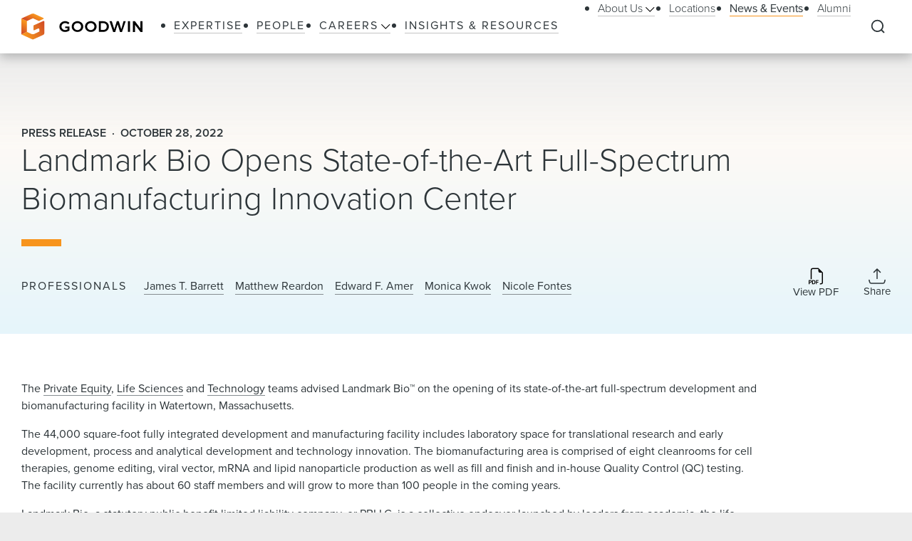

--- FILE ---
content_type: text/html; charset=utf-8
request_url: https://www.goodwinlaw.com/en/news-and-events/news/2022/10/10_28-landmark-bio-opens-state-of-the-art
body_size: 23651
content:
<!DOCTYPE html><html lang="en"><head><meta charSet="utf-8"/><meta name="viewport" content="width=device-width, initial-scale=1.0"/><title>Landmark Bio Opens State-of-the-Art Full-Spectrum Biomanufacturing Innovation Center | News &amp; Events | Goodwin</title><meta name="title" content="Landmark Bio Opens State-of-the-Art Full-Spectrum Biomanufacturing Innovation Center | News &amp; Events | Goodwin"/><meta name="description" content="Landmark Bio Opens State-of-the-Art Full-Spectrum Biomanufacturing Innovation Center"/><meta name="keywords" content="Landmark Bio Opens State-of-the-Art Full-Spectrum Biomanufacturing Innovation Center"/><meta name="sectiontitle" content="News &amp; Events"/><meta name="pagetitle" content="Landmark Bio Opens State-of-the-Art Full-Spectrum Biomanufacturing Innovation Center"/><meta name="parsely-title" content="Landmark Bio Opens State-of-the-Art Full-Spectrum Biomanufacturing Innovation Center"/><meta name="parsely-link" content="https://www.goodwinlaw.com/en/news-and-events/news/2022/10/10_28-landmark-bio-opens-state-of-the-art"/><meta name="parsely-type" content="post"/><meta name="parsely-pub-date" content="2022-10-28T05:00:00"/><meta name="parsely-section" content="News &amp; Events"/><script type="application/ld+json">{"@context":"http://schema.org","@type":"Article","mainEntityOfPage":{"@type":"webPage","@id":"https://www.goodwinlaw.com/en/news-and-events/news/2022/10/10_28-landmark-bio-opens-state-of-the-art"},"headline":"Landmark Bio Opens State-of-the-Art Full-Spectrum Biomanufacturing Innovation Center","publisher":{"@type":"Organization","logo":{"@type":"ImageObject","url":"https://www.goodwinlaw.com/Content/site/public/images/goodwin-logo.svg"}},"datePublished":"10/28/2022","dateModified":"1/17/2024","author":{"@type":"Person","name":"James T. Barrett"}}</script><meta property="og:url" content="https://www.goodwinlaw.com/en/news-and-events/news/2022/10/10_28-landmark-bio-opens-state-of-the-art"/><meta property="og:type" content="website"/><meta property="og:title" content="Landmark Bio Opens State-of-the-Art Full-Spectrum Biomanufacturing Innovation Center | News &amp; Events | Goodwin"/><meta property="og:description" content="Landmark Bio Opens State-of-the-Art Full-Spectrum Biomanufacturing Innovation Center"/><meta name="twitter:card" content="summary"/><meta name="twitter:site" content=""/><meta name="twitter:title" content="Landmark Bio Opens State-of-the-Art Full-Spectrum Biomanufacturing Innovation Center | News &amp; Events | Goodwin"/><meta name="twitter:description" content="Landmark Bio Opens State-of-the-Art Full-Spectrum Biomanufacturing Innovation Center"/><link rel="canonical" href="https://www.goodwinlaw.com/en/news-and-events/news/2022/10/10_28-landmark-bio-opens-state-of-the-art"/><link rel="icon" href="/favicon.ico" type="image/x-icon"/><script type="text/javascript">
                      function OptanonWrapper()
                      {
                        if(window.OnetrustActiveGroups !== undefined){
                          if(window.OnetrustActiveGroups.includes('C0003')){
                            window.clarity('consent');
                          }
                        }
                      }
                    </script><meta name="robots" content="index,follow"/><meta name="next-head-count" content="26"/><meta charSet="utf-8"/><meta http-equiv="X-UA-Compatible" content="IE=Edge"/><meta name="google-site-verification" content="LLI8nVV-urCWaM1W_XD0HIYK9SbG_E4UTJWklsp4e4Y"/><meta name="msvalidate.01" content="77d76cb02ff14e9087836416e0bfb117"/><link rel="shortcut icon" href="/favicon.ico?v=1.0.0" type="image/ico"/><link rel="preload preconnect stylesheet" as="style" href="https://use.typekit.net/kbh2lhe.css"/><link rel="preload" href="/_next/static/css/39c53d2377f9e8d7.css" as="style"/><link rel="stylesheet" href="/_next/static/css/39c53d2377f9e8d7.css" data-n-g=""/><link rel="preload" href="/_next/static/css/1193f259bbce8fdc.css" as="style"/><link rel="stylesheet" href="/_next/static/css/1193f259bbce8fdc.css" data-n-p=""/><link rel="preload" href="/_next/static/css/3dea39fc01276fc2.css" as="style"/><link rel="stylesheet" href="/_next/static/css/3dea39fc01276fc2.css" data-n-p=""/><noscript data-n-css=""></noscript><script defer="" nomodule="" src="/_next/static/chunks/polyfills-c67a75d1b6f99dc8.js"></script><script id="autoblock-script" src="https://cdn.cookielaw.org/consent/f7d99e4b-32a1-4876-9e73-e0f0fec8d4ef/OtAutoBlock.js" type="text/javascript" defer="" data-nscript="beforeInteractive"></script><script src="/_next/static/chunks/webpack-fc6d181d0fefb5d0.js" defer=""></script><script src="/_next/static/chunks/framework-a3f22c85e7cb17c7.js" defer=""></script><script src="/_next/static/chunks/main-4804df42d6400002.js" defer=""></script><script src="/_next/static/chunks/pages/_app-8a788c897449772b.js" defer=""></script><script src="/_next/static/chunks/29107295-f5d3d9a71e7e292a.js" defer=""></script><script src="/_next/static/chunks/94726e6d-b7246f97b28ee1c2.js" defer=""></script><script src="/_next/static/chunks/9266-2fdb3e23ad8e7e4c.js" defer=""></script><script src="/_next/static/chunks/33654-23b00ab42e505431.js" defer=""></script><script src="/_next/static/chunks/56726-23b5e5ea672654f4.js" defer=""></script><script src="/_next/static/chunks/pages/%5B%5B...path%5D%5D-10f4f4c26a5672be.js" defer=""></script><script src="/_next/static/Q3t_nL9E8Y9yjpap1xn75/_buildManifest.js" defer=""></script><script src="/_next/static/Q3t_nL9E8Y9yjpap1xn75/_ssgManifest.js" defer=""></script></head><body><noscript><iframe title="google tag manager seo company" src="https://www.googletagmanager.com/ns.html?id=GTM-K96BH8J" height="0" width="0" class="iframe-hidden"></iframe></noscript><div id="__next"><div><div><div class=""><div class="NavigationHeader_headerSpacer__F3Y9q"><div class="headroom-wrapper"><div style="position:relative;top:0;left:0;right:0;z-index:1;-webkit-transform:translate3D(0, 0, 0);-ms-transform:translate3D(0, 0, 0);transform:translate3D(0, 0, 0)" class="headroom headroom--unfixed"><header class="NavigationHeader_header__ewYmv"><div class="NavigationHeader_bar__8PatP"><a class="NavigationHeader_logoContainer__Yert_" href="/en"><img alt="Goodwin" class="NavigationHeader_logo__7aun2" src="/-/media/images/global/logo.svg?iar=0&amp;rev=2514cc06f0d94f10b50df7f134813beb&amp;hash=609B5595A0097F7FB6E7FA004D7CDF5E"/><span class="util__sr-only">Goodwin</span></a><div class="NavigationHeader_rightColumn__zDsCH"><div class="NavigationHeader_menu__FlwjU" tabindex="-1" id="global-Navigation" aria-label="Global Navigation" aria-hidden="true"><nav class="NavigationHeader_navigation__0Ko9e"><ul class="NavigationHeader_navigationLinks__4K9gz"><li class="NavigationHeader_navigationLinksItem__PJNfA"><a title="" target="" class="LinkButtonStyles_navLink__eIbbi" href="/en/expertise"><span>Expertise</span></a></li><li class="NavigationHeader_navigationLinksItem__PJNfA"><a title="" target="" class="LinkButtonStyles_navLink__eIbbi" href="/en/people"><span>People</span></a></li><li class="NavigationHeader_navigationLinksItem__PJNfA"><div class="NavigationHeader_subMenu__MbcFj"><a title="" target="" class="LinkButtonStyles_navLink__eIbbi NavigationHeader_menuButton__z8EIt" href="/en/careers-pages/careers"><span>Careers<svg viewBox="0 0 18 10" fill="inherit" xmlns="http://www.w3.org/2000/svg" class="svg LinkButtonStyles_menuArrow__mgvcn NavigationHeader_menuArrow__5WHxj"><path fill-rule="evenodd" clip-rule="evenodd" d="M7.575 8.657 0 1.082 1.082 0l7.575 7.575L16.232 0l1.083 1.082-7.576 7.575L8.658 9.74 7.575 8.657Z"></path></svg></span></a><div class="NavigationHeader_subMenuWrapper__VPchB"><ul class="NavigationHeader_subMenuLinks__bXGEd"><li class="NavigationHeader_subMenuLinksItem__U_xGz"><a title="" target="" class="LinkButtonStyles_navSecondaryLink__2llr5 NavigationHeader_submenuLink___SGwO" href="/en/careers-pages/legal-careers"><span>Legal</span></a></li><li class="NavigationHeader_subMenuLinksItem__U_xGz"><a title="" target="" class="LinkButtonStyles_navSecondaryLink__2llr5 NavigationHeader_submenuLink___SGwO" href="/en/careers-pages/paralegal-careers"><span>Paralegal</span></a></li><li class="NavigationHeader_subMenuLinksItem__U_xGz"><a title="" target="" class="LinkButtonStyles_navSecondaryLink__2llr5 NavigationHeader_submenuLink___SGwO" href="/en/careers-pages/science-advisor-careers"><span>Science Advisor</span></a></li><li class="NavigationHeader_subMenuLinksItem__U_xGz"><a title="" target="" class="LinkButtonStyles_navSecondaryLink__2llr5 NavigationHeader_submenuLink___SGwO" href="/en/careers-pages/global-operations-careers"><span>Global Operations Team</span></a></li></ul></div></div></li><li class="NavigationHeader_navigationLinksItem__PJNfA"><a title="" target="" class="LinkButtonStyles_navLink__eIbbi" href="/en/insights"><span>Insights &amp; Resources</span></a></li></ul><ul class="NavigationHeader_navigationLinks__4K9gz NavigationHeader_navigationSecondaryLinks__qxOXl"><li class="NavigationHeader_navigationLinksItem__PJNfA"><div class="NavigationHeader_subMenu__MbcFj"><a title="" target="" class="LinkButtonStyles_navSecondaryLink__2llr5 NavigationHeader_menuButton__z8EIt" href="/en/about/about-us"><span>About Us<svg viewBox="0 0 18 10" fill="inherit" xmlns="http://www.w3.org/2000/svg" class="svg LinkButtonStyles_menuArrow__mgvcn NavigationHeader_menuArrow__5WHxj"><path fill-rule="evenodd" clip-rule="evenodd" d="M7.575 8.657 0 1.082 1.082 0l7.575 7.575L16.232 0l1.083 1.082-7.576 7.575L8.658 9.74 7.575 8.657Z"></path></svg></span></a><div class="NavigationHeader_subMenuWrapper__VPchB"><ul class="NavigationHeader_subMenuLinks__bXGEd"><li class="NavigationHeader_subMenuLinksItem__U_xGz"><a href="https://www.goodwinlaw.com/en/about/about-us#our-story" class="LinkButtonStyles_navSecondaryLink__2llr5 NavigationHeader_submenuLink___SGwO" target=""><span>Our Story</span></a></li><li class="NavigationHeader_subMenuLinksItem__U_xGz"><a href="https://www.goodwinlaw.com/en/about/about-us#TGW" class="LinkButtonStyles_navSecondaryLink__2llr5 NavigationHeader_submenuLink___SGwO" target=""><span>The Goodwin Way</span></a></li><li class="NavigationHeader_subMenuLinksItem__U_xGz"><a title="" target="" class="LinkButtonStyles_navSecondaryLink__2llr5 NavigationHeader_submenuLink___SGwO" href="/en/about/opportunity-inclusion-belonging"><span>Opportunity, Inclusion, and Belonging</span></a></li><li class="NavigationHeader_subMenuLinksItem__U_xGz"><a title="" target="" class="LinkButtonStyles_navSecondaryLink__2llr5 NavigationHeader_submenuLink___SGwO" href="/en/about/pro-bono"><span>Pro Bono</span></a></li><li class="NavigationHeader_subMenuLinksItem__U_xGz"><a href="https://www.goodwinlaw.com/en/about/about-us#firm-leadership" class="LinkButtonStyles_navSecondaryLink__2llr5 NavigationHeader_submenuLink___SGwO" target=""><span>Firm Leadership</span></a></li></ul></div></div></li><li class="NavigationHeader_navigationLinksItem__PJNfA"><a title="" target="" class="LinkButtonStyles_navSecondaryLink__2llr5" href="/en/locations"><span>Locations</span></a></li><li class="NavigationHeader_navigationLinksItem__PJNfA"><a title="" target="" class="LinkButtonStyles_navSecondaryLink__2llr5 LinkButtonStyles_active__3m86N" href="/en/news-and-events"><span>News &amp; Events</span></a></li><li class="NavigationHeader_navigationLinksItem__PJNfA"><a title="" target="" class="LinkButtonStyles_navSecondaryLink__2llr5" href="/en/alumni"><span>Alumni</span></a></li></ul></nav></div><div class="NavigationHeader_searchControls__f8xg8"><button aria-controls="global-search" aria-expanded="false" aria-label="Expand to Perform Site Search" class="NavigationHeader_searchToggle__mGgVe"><svg viewBox="0 0 24 24" fill="inherit" xmlns="http://www.w3.org/2000/svg" class="svg NavigationHeader_searchIcon__Dxn7g Icon_strokeNone__rHIIs" role="presentation"><path fill-rule="evenodd" clip-rule="evenodd" d="M11.273 3.09a8.182 8.182 0 1 0 0 16.364 8.182 8.182 0 0 0 0-16.363Zm-7.328.855a10.364 10.364 0 0 1 15.39 13.84l4.164 4.172-1.544 1.541-4.162-4.17A10.364 10.364 0 0 1 3.945 3.945Z"></path></svg></button><button tabindex="-1" aria-controls="global-search" aria-label="Close Search Navigation" class="NavigationHeader_searchClose__eZ0uX NavigationHeader_hideToggle__vhl6V"><svg viewBox="0 0 21 20" fill="none" xmlns="http://www.w3.org/2000/svg" class="svg NavigationHeader_searchCloseIcon__1FSC7 Icon_strokeNone__rHIIs" role="presentation"><rect x="2" y="17" width="22" height="2" rx="1" transform="rotate(-45 2 17)" fill="inherit"></rect><rect x="3.414" y="1" width="22" height="2" rx="1" transform="rotate(45 3.414 1)" fill="inherit"></rect></svg></button></div></div><button aria-controls="global-navigation" tabindex="0" aria-expanded="false" aria-label="Close Navigation" class="NavigationHeader_mobileToggle__syjFe"><span class="NavigationHeader_hamburger__qv0dC"></span></button><div class="NavigationHeader_typeaheadMenu__jm6qL" tabindex="-1" role="search" id="global-search" aria-label="Global Search Panel" aria-hidden="true"><div class="CoveoStandaloneSearchBox_wrapper__ldYd7"></div><div class="NavigationHeader_opaqueLayer__voTBj"></div></div></div></header></div></div></div><div class="util__section InsightsInsightHeader_header__63Wic"><div class="SectionContainer_container__VZsD1"><div class="InsightsInsightHeader_body__1XPUs"><div class="InsightsInsightHeader_intro__rSax9"><div class="InsightsInsightHeader_heading__wG_Pk"><div><div class="InsightsInsightHeader_metaTag__CoFju">Press Release</div><div class="InsightsInsightHeader_metaTag__CoFju">October 28, 2022</div></div><h1 class="InsightsInsightHeader_title__dooHb"><div>Landmark Bio Opens State-of-the-Art Full-Spectrum Biomanufacturing Innovation Center</div></h1></div></div><div class="InsightsInsightHeader_columns__LG6EU"><div class="InsightsInsightHeader_columnLeft__aUSkK"><div class="InsightsInsightHeader_authors__e6Lm0"><div class="InsightsInsightHeader_authorsLabel__nLQIp">Professionals</div><div><span class="InsightsInsightHeader_authorItem__Xwczf"><a class="LinkButtonStyles_bodyLink__y5QZS InsightsInsightHeader_author__avsdB" href="/en/people/b/barrett-james">James T. Barrett</a></span><span class="InsightsInsightHeader_authorItem__Xwczf"><a class="LinkButtonStyles_bodyLink__y5QZS InsightsInsightHeader_author__avsdB" href="/en/people/r/reardon-matthew">Matthew Reardon</a></span><span class="InsightsInsightHeader_authorItem__Xwczf"><a class="LinkButtonStyles_bodyLink__y5QZS InsightsInsightHeader_author__avsdB" href="/en/people/a/amer-edward">Edward F. Amer</a></span><span class="InsightsInsightHeader_authorItem__Xwczf"><a class="LinkButtonStyles_bodyLink__y5QZS InsightsInsightHeader_author__avsdB" href="/en/people/k/kwok-monica">Monica Kwok</a></span><span class="InsightsInsightHeader_authorItem__Xwczf"><a class="LinkButtonStyles_bodyLink__y5QZS InsightsInsightHeader_author__avsdB" href="/en/people/f/fontes-nicole">Nicole Fontes</a></span></div></div></div><div class="InsightsInsightHeader_columnRight__OP5Ds"><div class="InsightsInsightHeader_icons__EJI_h"><a aria-label="Download PDF" href="https://1npdf11.onenorth.com/pdfrenderer.svc/v1/abcpdf11/GetRenderedPdfByUrl/10_28-Landmark-Bio-Opens-State-of-the-Art.pdf/?url=https://www.goodwinlaw.com/pdf%2Fen%2Fnews-and-events%2Fnews%2F2022%2F10%2F10_28-landmark-bio-opens-state-of-the-art" target="_blank" rel="noreferrer" class="InsightsInsightHeader_iconBox__azmJC"><span class="Icon_iconBox__2O813"><svg viewBox="0 0 18 21" fill="inherit" xmlns="http://www.w3.org/2000/svg" class="svg Icon_icon__MF_Bx InsightsInsightHeader_icon__m150B Icon_strokeNone__rHIIs" role="presentation"><path fill-rule="evenodd" clip-rule="evenodd" d="M17.75 6.125V18a2.5 2.5 0 0 1-2.5 2.5H14v-1.25h1.25A1.25 1.25 0 0 0 16.5 18V6.125H14a1.875 1.875 0 0 1-1.875-1.875v-2.5H5.25A1.25 1.25 0 0 0 4 3v11.25H2.75V3A2.5 2.5 0 0 1 5.25.5h6.875l5.625 5.625Zm-15.5 9.188h-2v4.998h.989v-1.677h1.004c.358 0 .663-.072.915-.216.253-.147.447-.344.578-.593.136-.261.206-.552.201-.846 0-.313-.066-.595-.197-.846a1.47 1.47 0 0 0-.575-.597c-.25-.15-.554-.223-.915-.223Zm.681 1.666a.994.994 0 0 1-.106.475.718.718 0 0 1-.298.301.992.992 0 0 1-.468.103h-.824V16.1h.825c.272 0 .486.075.64.226.154.153.231.37.231.653Zm1.521-1.666v4.998h1.825c.502 0 .918-.1 1.248-.296.334-.2.595-.502.744-.861.162-.375.245-.828.245-1.355 0-.525-.082-.973-.245-1.344a1.782 1.782 0 0 0-.737-.85c-.33-.195-.748-.293-1.256-.293H4.452Zm.99.806h.703c.31 0 .563.062.761.19.207.135.362.334.443.567.098.252.147.565.147.941.004.25-.024.499-.085.74-.044.191-.128.37-.245.528a1 1 0 0 1-.417.315 1.621 1.621 0 0 1-.604.103h-.704v-3.384Zm4.678 2.204v1.988h-.987v-4.998h3.185v.816H10.12v1.396h2.008v.798H10.12Z"></path></svg><span class="Icon_iconLabel__41__I">View PDF</span></span></a><div class="ShareMenu_shareMenu__r8Dwm InsightsInsightHeader_share__NACQN"><button class="ShareMenu_shareMenuButton__jo_LZ" aria-controls="sharemenu" aria-expanded="false" aria-label="Collapse Share Links"><span class="Icon_iconBox__2O813"><svg viewBox="0 0 24 23" fill="none" xmlns="http://www.w3.org/2000/svg" class="svg Icon_icon__MF_Bx ShareMenu_iconShare__kp8KK Icon_fillNone__78zvD" role="presentation"><path d="m.889 17.056.69 2.76A2.222 2.222 0 0 0 3.734 21.5h16.532a2.223 2.223 0 0 0 2.155-1.683l.69-2.761M12 1.5v13.333V1.5Zm0 0L7.556 5.944 12 1.5Zm0 0 4.445 4.444L12 1.5Z" stroke="inherit" stroke-width="1.567" stroke-linecap="round" stroke-linejoin="round" fill="transparent"></path></svg><span class="Icon_iconLabel__41__I">Share</span></span></button><ul id="sharemenu" tabindex="-1" aria-hidden="true" class="ShareMenu_shareMenuOptions__bUYAJ ShareMenu_shareMenuOptionsOpenRightThenLeft___71vQ"><li class="ShareMenu_shareMenuOptionItem__g1qAm"><a href="https://www.linkedin.com/shareArticle?mini=true&amp;url=https://www.goodwinlaw.com/en/news-and-events/news/2022/10/10_28-landmark-bio-opens-state-of-the-art" target="_blank" rel="noopener" aria-label="Share this page on LinkedIn"><svg viewBox="0 0 24 24" fill="inherit" xmlns="http://www.w3.org/2000/svg" class="svg ShareMenu_shareIcon__hzLec Icon_strokeNone__rHIIs" role="presentation"><path fill-rule="evenodd" clip-rule="evenodd" d="M9.429 8.969h3.714v1.85c.535-1.064 1.907-2.02 3.968-2.02 3.951 0 4.889 2.118 4.889 6.004V22h-4v-6.312c0-2.213-.535-3.461-1.897-3.461-1.889 0-2.674 1.345-2.674 3.46V22h-4V8.969ZM2.57 21.83h4V8.799h-4V21.83ZM7.143 4.55a2.53 2.53 0 0 1-.753 1.802 2.59 2.59 0 0 1-3.638.001A2.548 2.548 0 0 1 2 4.55c0-.677.27-1.325.753-1.803a2.583 2.583 0 0 1 3.637 0c.482.478.753 1.126.753 1.803Z"></path></svg></a></li><li class="ShareMenu_shareMenuOptionItem__g1qAm"><a href="https://www.facebook.com/sharer/sharer.php?u=https://www.goodwinlaw.com/en/news-and-events/news/2022/10/10_28-landmark-bio-opens-state-of-the-art" target="_blank" rel="noopener" aria-label="Share this page on Facebook"><svg viewBox="0 0 13 21" fill="inherit" xmlns="http://www.w3.org/2000/svg" class="svg ShareMenu_shareIcon__hzLec Icon_strokeNone__rHIIs" role="presentation"><path d="m11.34 11.7.578-3.764H8.306V5.493c0-1.03.504-2.034 2.122-2.034h1.642V.254S10.58 0 9.155 0C6.181 0 4.236 1.803 4.236 5.067v2.869H.93V11.7h3.306v9.1h4.07v-9.1h3.034Z"></path></svg></a></li><li class="ShareMenu_shareMenuOptionItem__g1qAm"><a href="https://twitter.com/intent/tweet?url=https://www.goodwinlaw.com/en/news-and-events/news/2022/10/10_28-landmark-bio-opens-state-of-the-art" target="_blank" rel="noopener" aria-label="this page on Twitter"><svg xmlns="http://www.w3.org/2000/svg" viewBox="0 0 512 512" class="svg ShareMenu_shareIcon__hzLec Icon_strokeNone__rHIIs" role="presentation"><path d="M389.2 48h70.6L305.6 224.2 487 464H345L233.7 318.6 106.5 464H35.8l164.9-188.5L26.8 48h145.6l100.5 132.9L389.2 48zm-24.8 373.8h39.1L151.1 88h-42l255.3 333.8z"></path></svg></a></li><li class="ShareMenu_shareMenuOptionItem__g1qAm"><a href="mailto:?body=https://www.goodwinlaw.com/en/news-and-events/news/2022/10/10_28-landmark-bio-opens-state-of-the-art" target="_blank" rel="noopener" aria-label="Email this page"><svg viewBox="0 0 28 21" fill="inherit" xmlns="http://www.w3.org/2000/svg" class="svg ShareMenu_shareIcon__hzLec Icon_strokeNone__rHIIs" role="presentation"><path d="M26 .5H2a2 2 0 0 0-2 2v16a2 2 0 0 0 2 2h24a2 2 0 0 0 2-2v-16a2 2 0 0 0-2-2Zm-2.2 2L14 9.28 4.2 2.5h19.6ZM2 18.5V3.41l11.43 7.91a1 1 0 0 0 1.14 0L26 3.41V18.5H2Z"></path></svg></a></li></ul></div></div></div></div></div></div></div><main id="main-content" class="util__main-content"><div class="util__section util__section--padded"><div class="SectionContainer_container__VZsD1"><div class="RichTextReadMore_readMore__9fAoF"><div class="RichTextReadMore_copy__BeE_2"><div><div class="rich-text"><p>The <a href="/en/expertise/industries/private-equity" target="_self">Private Equity</a>, <a href="/en/expertise/industries/life-sciences">Life Sciences</a>&nbsp;and <a href="/en/expertise/industries/technology-companies">Technology</a>&nbsp;teams advised Landmark Bio&trade; on the opening of its state-of-the-art full-spectrum development and biomanufacturing facility in Watertown, Massachusetts.</p>
<p>The 44,000 square-foot fully integrated development and manufacturing facility includes laboratory space for translational research and early development, process and analytical development and technology innovation. The biomanufacturing area is comprised of eight cleanrooms for cell therapies, genome editing, viral vector, mRNA and lipid nanoparticle production as well as fill and finish and in-house Quality Control (QC) testing. The facility currently has about 60 staff members and will grow to more than 100 people in the coming years.</p>
<p><a rel="noopener noreferrer" href="https://www.landmarkbio.com/" target="_blank">Landmark Bio</a>, a statutory public benefit limited liability company, or PBLLC, is a collective endeavor launched by leaders from academia, the life sciences industry, and world renowned research hospitals to accelerate the development and industrialization of novel therapeutics. Founding partners include Harvard College, Massachusetts Institute of Technology, Cytiva, FUJIFILM Diosynth Biotechnologies, and Alexandria Real Estate Equities, Inc.</p>
<p>Goodwin has represented Landmark Bio since its inception. The team advising on the opening of the facility was led by <a href="/en/people/b/barrett-james" target="_self">James Barrett</a>, <a href="/en/people/r/reardon-matthew" target="_self">Matt Reardon</a>&nbsp;and included <a href="/en/people/a/amer-edward" target="_self">Ed Amer</a>, <a href="/en/people/k/kwok-monica" target="_self">Monica Kwok</a>&nbsp;and <a href="/en/people/f/fontes-nicole" target="_self">Nicole Fontes</a>.</p>
<p>For additional details on the facility, please read the <a rel="noopener noreferrer" href="https://www.landmarkbio.com/wp-content/uploads/2022/10/Landmark-Bio-Press-Release-10-27-22.pdf" target="_blank">press release</a> and coverage in <a rel="noopener noreferrer" href="https://www.bostonglobe.com/2022/10/27/business/landmark-bio-opens-cell-gene-therapy-manufacturing-center-watertown/" target="_blank">The Boston Globe</a> and <a rel="noopener noreferrer" href="https://www.bizjournals.com/boston/news/2022/10/27/landmark-bio-new-facility-watertown-ma.html" target="_blank">Boston Business Journal</a>.</p></div></div></div></div></div></div><div class="util__section util__section--padded"><div class="SectionContainer_container__VZsD1"><h2 class="type__h2 type--spaced-md">Related Professionals</h2><ul class="PeopleContacts_contacts__bWMrN"><li class="PeopleContacts_contactItem__vioI9"><div class="Card_card__0Kq5E"><div class="Card_cardBody__4oujO Card_cardBioBody__RyUAz"><div class="Card_cardImageBlock__N6pEX Card_cardBioImageBlock__bZuWC"><div class="Card_cardImageAspectRatio__kh_VP"><img alt="Goodwin Partner James Barrett, from Boston, practices in the firm&#x27;s Private Equity group. " width="272" height="272" class="Card_cardPhoto__vicFL Card_cardBioPhoto__OJDwq" src="/-/media/images/people/b/barrett-james.jpg?rev=41f40c2d26da4594a76050562bdab737&amp;hash=C225352A65323610EE87DD5A1B44B574"/></div></div><div class="Card_cardCopy__pvIKQ"><div class="PeopleContactCard_heading__ad5W6"><h3 class="type__h3 type__h3--bio-name">James T. Barrett</h3><div>Partner</div></div><div><a href="mailto:jbarrett@goodwinlaw.com" class="PeopleContactCard_email__YxhT9 rich-text__link">jbarrett@goodwinlaw.com</a><div><span class="PeopleContactCard_pairItem__NbKIE"><a href="/en/locations/boston">Boston</a></span><span class="PeopleContactCard_pairItem__NbKIE"><a href="tel:+1 617 570 1530" class="PeopleContactCard_pairHeadingLink__aWkV_ rich-text__link">+1 617 570 1530</a></span></div></div></div><svg viewBox="0 0 30 30" fill="inherit" xmlns="http://www.w3.org/2000/svg" class="svg Card_cardArrow__XXQOk" role="presentation"><path d="M22.207 16.207a1 1 0 0 0 0-1.414l-6.364-6.364a1 1 0 1 0-1.414 1.414l5.657 5.657-5.657 5.657a1 1 0 0 0 1.414 1.414l6.364-6.364ZM7.5 16.5h14v-2h-14v2Z"></path><circle fill="none" cx="15" cy="15" r="14.231"></circle></svg></div><a class="Card_cardLinkCover__bT19P" href="/en/people/b/barrett-james">/en/people/b/barrett-james</a></div></li><li class="PeopleContacts_contactItem__vioI9"><div class="Card_card__0Kq5E"><div class="Card_cardBody__4oujO Card_cardBioBody__RyUAz"><div class="Card_cardImageBlock__N6pEX Card_cardBioImageBlock__bZuWC"><div class="Card_cardImageAspectRatio__kh_VP"><img alt="Matthew Reardon is a partner in Goodwin&#x27;s Business Law department. He is based in Boston. Learn more about Matthew." width="377" height="270" class="Card_cardPhoto__vicFL Card_cardBioPhoto__OJDwq" src="/-/media/images/people/r/reardon-matt-377x270px.jpg?rev=62b49b76147f4708b5d2434cf19ede74&amp;hash=F843BCD52C48EBD3B3244F006FCD09C3"/></div></div><div class="Card_cardCopy__pvIKQ"><div class="PeopleContactCard_heading__ad5W6"><h3 class="type__h3 type__h3--bio-name">Matthew Reardon</h3><div>Partner</div></div><div><a href="mailto:mreardon@goodwinlaw.com" class="PeopleContactCard_email__YxhT9 rich-text__link">mreardon@goodwinlaw.com</a><div><span class="PeopleContactCard_pairItem__NbKIE"><a href="/en/locations/boston">Boston</a></span><span class="PeopleContactCard_pairItem__NbKIE"><a href="tel:+1 617 570 1937" class="PeopleContactCard_pairHeadingLink__aWkV_ rich-text__link">+1 617 570 1937</a></span></div></div></div><svg viewBox="0 0 30 30" fill="inherit" xmlns="http://www.w3.org/2000/svg" class="svg Card_cardArrow__XXQOk" role="presentation"><path d="M22.207 16.207a1 1 0 0 0 0-1.414l-6.364-6.364a1 1 0 1 0-1.414 1.414l5.657 5.657-5.657 5.657a1 1 0 0 0 1.414 1.414l6.364-6.364ZM7.5 16.5h14v-2h-14v2Z"></path><circle fill="none" cx="15" cy="15" r="14.231"></circle></svg></div><a class="Card_cardLinkCover__bT19P" href="/en/people/r/reardon-matthew">/en/people/r/reardon-matthew</a></div></li><li class="PeopleContacts_contactItem__vioI9"><div class="Card_card__0Kq5E"><div class="Card_cardBody__4oujO Card_cardBioBody__RyUAz"><div class="Card_cardImageBlock__N6pEX Card_cardBioImageBlock__bZuWC"><div class="Card_cardImageAspectRatio__kh_VP"><img alt="Goodwin Partner Ed Amer, from Boston, practices in Private Equity, Venture Capital, Mergers and Acquisitions, and many more. Learn more about Ed." width="272" height="272" class="Card_cardPhoto__vicFL Card_cardBioPhoto__OJDwq" src="/-/media/images/people/a/amer-ed.jpg?rev=480c8daca7e340e7b9624aff3e450caf&amp;hash=2D850FF948241B59AA5C2C5E82A3711A"/></div></div><div class="Card_cardCopy__pvIKQ"><div class="PeopleContactCard_heading__ad5W6"><h3 class="type__h3 type__h3--bio-name">Edward F. Amer</h3><div>Partner</div></div><div><a href="mailto:eamer@goodwinlaw.com" class="PeopleContactCard_email__YxhT9 rich-text__link">eamer@goodwinlaw.com</a><div><span class="PeopleContactCard_pairItem__NbKIE"><a href="/en/locations/boston">Boston</a></span><span class="PeopleContactCard_pairItem__NbKIE"><a href="tel:+1 617 570 1586" class="PeopleContactCard_pairHeadingLink__aWkV_ rich-text__link">+1 617 570 1586</a></span></div></div></div><svg viewBox="0 0 30 30" fill="inherit" xmlns="http://www.w3.org/2000/svg" class="svg Card_cardArrow__XXQOk" role="presentation"><path d="M22.207 16.207a1 1 0 0 0 0-1.414l-6.364-6.364a1 1 0 1 0-1.414 1.414l5.657 5.657-5.657 5.657a1 1 0 0 0 1.414 1.414l6.364-6.364ZM7.5 16.5h14v-2h-14v2Z"></path><circle fill="none" cx="15" cy="15" r="14.231"></circle></svg></div><a class="Card_cardLinkCover__bT19P" href="/en/people/a/amer-edward">/en/people/a/amer-edward</a></div></li><li class="PeopleContacts_contactItem__vioI9"><div class="Card_card__0Kq5E"><div class="Card_cardBody__4oujO Card_cardBioBody__RyUAz"><div class="Card_cardImageBlock__N6pEX Card_cardBioImageBlock__bZuWC"><div class="Card_cardImageAspectRatio__kh_VP"><img alt="Goodwin Associate Monica Kwok, from Boston, practices in Private Equity, Search Funds, and Food and Healthy Living." width="377" height="270" class="Card_cardPhoto__vicFL Card_cardBioPhoto__OJDwq" src="/-/media/images/people/k/kwok-monica-377x270px.jpg?rev=4e09661e23554217948b8b50f6722ba2&amp;hash=117DD7F79CD872FE0309E86D64FE8AB0"/></div></div><div class="Card_cardCopy__pvIKQ"><div class="PeopleContactCard_heading__ad5W6"><h3 class="type__h3 type__h3--bio-name">Monica Kwok</h3><div>Associate</div></div><div><a href="mailto:mkwok@goodwinlaw.com" class="PeopleContactCard_email__YxhT9 rich-text__link">mkwok@goodwinlaw.com</a><div><span class="PeopleContactCard_pairItem__NbKIE"><a href="/en/locations/boston">Boston</a></span><span class="PeopleContactCard_pairItem__NbKIE"><a href="tel:+1 617 570 1669" class="PeopleContactCard_pairHeadingLink__aWkV_ rich-text__link">+1 617 570 1669</a></span></div></div></div><svg viewBox="0 0 30 30" fill="inherit" xmlns="http://www.w3.org/2000/svg" class="svg Card_cardArrow__XXQOk" role="presentation"><path d="M22.207 16.207a1 1 0 0 0 0-1.414l-6.364-6.364a1 1 0 1 0-1.414 1.414l5.657 5.657-5.657 5.657a1 1 0 0 0 1.414 1.414l6.364-6.364ZM7.5 16.5h14v-2h-14v2Z"></path><circle fill="none" cx="15" cy="15" r="14.231"></circle></svg></div><a class="Card_cardLinkCover__bT19P" href="/en/people/k/kwok-monica">/en/people/k/kwok-monica</a></div></li><li class="PeopleContacts_contactItem__vioI9"><div class="Card_card__0Kq5E"><div class="Card_cardBody__4oujO Card_cardBioBody__RyUAz"><div class="Card_cardImageBlock__N6pEX Card_cardBioImageBlock__bZuWC"><div class="Card_cardImageAspectRatio__kh_VP"><img alt="Goodwin Associate Nicole Fontes, from Boston, practices in Strategic Technology Transactions and Licensing, Life Sciences and more. " width="377" height="270" class="Card_cardPhoto__vicFL Card_cardBioPhoto__OJDwq" src="/-/media/images/people/f/fontes-nicole-377x270px.jpg?rev=e2228858c86b470590a00d887dc45a44&amp;hash=CEBC23F9F000AD793302445918CF49E3"/></div></div><div class="Card_cardCopy__pvIKQ"><div class="PeopleContactCard_heading__ad5W6"><h3 class="type__h3 type__h3--bio-name">Nicole Fontes</h3><div>Associate</div></div><div><a href="mailto:nfontes@goodwinlaw.com" class="PeopleContactCard_email__YxhT9 rich-text__link">nfontes@goodwinlaw.com</a><div><span class="PeopleContactCard_pairItem__NbKIE"><a href="/en/locations/boston">Boston</a></span><span class="PeopleContactCard_pairItem__NbKIE"><a href="tel:+1 617 570 1022" class="PeopleContactCard_pairHeadingLink__aWkV_ rich-text__link">+1 617 570 1022</a></span></div></div></div><svg viewBox="0 0 30 30" fill="inherit" xmlns="http://www.w3.org/2000/svg" class="svg Card_cardArrow__XXQOk" role="presentation"><path d="M22.207 16.207a1 1 0 0 0 0-1.414l-6.364-6.364a1 1 0 1 0-1.414 1.414l5.657 5.657-5.657 5.657a1 1 0 0 0 1.414 1.414l6.364-6.364ZM7.5 16.5h14v-2h-14v2Z"></path><circle fill="none" cx="15" cy="15" r="14.231"></circle></svg></div><a class="Card_cardLinkCover__bT19P" href="/en/people/f/fontes-nicole">/en/people/f/fontes-nicole</a></div></li></ul></div></div><div class="util__section util__section--padded util__section--page-footer BasicContentRelatedContentTabs_basicContentRelatedContentTabs__ChiAN"><div class="SectionContainer_container__VZsD1"><h2 class="type__h2 type--spaced-md">Related Content</h2><div class="BasicContentRelatedContentTabs_tablistScrollWrapper__z_Sdw"><div role="tablist" class="BasicContentRelatedContentTabs_tablist__wEJQr"><button role="tab" aria-controls="e8534937-d8aa-43ce-b96a-d6fb59b99ea8" aria-selected="true" class="LinkButtonStyles_primaryLink__0phNH BasicContentRelatedContentTabs_tabButton__6Cd0C LinkButtonStyles_active__3m86N">Insights &amp; Resources</button><button role="tab" aria-controls="c96f027a-0d2d-4ae8-9052-261643e6dedd" aria-selected="true" class="LinkButtonStyles_primaryLink__0phNH BasicContentRelatedContentTabs_tabButton__6Cd0C">News &amp; Events</button><button role="tab" aria-controls="3a046762-8bdf-46ca-b5bc-23cd5171ed01" aria-selected="true" class="LinkButtonStyles_primaryLink__0phNH BasicContentRelatedContentTabs_tabButton__6Cd0C">Industries</button><button role="tab" aria-controls="fc89819f-7f4e-434f-a8c8-1a29c5e65803" aria-selected="true" class="LinkButtonStyles_primaryLink__0phNH BasicContentRelatedContentTabs_tabButton__6Cd0C">Practices</button></div></div><div class="BasicContentRelatedContentTabs_panels__83IVV"><div class="InsightsInsightsAndResourcesTab_tabPanel__H9Qc7 tabPanel InsightsInsightsAndResourcesTab_tabPanelActive__tJ9ih" role="tabpanel" aria-hidden="false" id="e8534937-d8aa-43ce-b96a-d6fb59b99ea8"><ul class="InsightsInsightsAndResourcesTab_grid__KIL9J"><li class="InsightsInsightsAndResourcesTab_gridItem__kb1E3"><a target="_self" class="Tile_tile__bVU6D" href="/en/insights/publications/2024/03/insights-privateequity-practices-developments-in-wi-insurance-in-asia"><div class="Tile_tileBody__OfDWm"><div class="Tile_tileIconBoxLeft__ohzrK"><svg viewBox="0 0 70 86" fill="inherit" xmlns="http://www.w3.org/2000/svg" class="svg Tile_tileIcon__WngOt Icon_strokeNone__rHIIs" role="presentation"><path d="M17.5 70.66c-.75 0-1.25.425-1.25 1.063 0 .639.5 1.064 1.25 1.064h15c.75 0 1.25-.425 1.25-1.064 0-.638-.5-1.063-1.25-1.063h-15ZM40 65.34c0-.638-.5-1.063-1.25-1.063H17.5c-.75 0-1.25.425-1.25 1.063 0 .639.5 1.064 1.25 1.064h21.25c.75 0 1.25-.425 1.25-1.064ZM53.75 58.958c0-.639-.5-1.064-1.25-1.064h-35c-.75 0-1.25.425-1.25 1.064 0 .638.5 1.063 1.25 1.063h35c.75 0 1.25-.425 1.25-1.063ZM52.5 51.51h-35c-.75 0-1.25.426-1.25 1.065 0 .638.5 1.063 1.25 1.063h35c.75 0 1.25-.425 1.25-1.063 0-.639-.5-1.064-1.25-1.064ZM20 15.34V6.83c0-.638-.5-1.064-1.25-1.064s-1.25.426-1.25 1.064v7.447H8.75c-.75 0-1.25.425-1.25 1.064 0 .638.5 1.063 1.25 1.063h10c.75 0 1.25-.425 1.25-1.063Z"></path><path d="M61.25.447H17L.375 14.596c-.25.213-.375.532-.375.85v62.66c0 4.15 3.875 7.447 8.75 7.447h60c.75 0 1.25-.425 1.25-1.064V7.894c0-4.15-3.875-7.447-8.75-7.447ZM2.5 78.107V15.765L18 2.575h43.25c3.5 0 6.25 2.34 6.25 5.319v75.532H8.75c-3.5 0-6.25-2.34-6.25-5.32Z"></path><path d="M52.5 32.362h-35c-.75 0-1.25.425-1.25 1.064 0 .638.5 1.063 1.25 1.063h35c.75 0 1.25-.425 1.25-1.063 0-.639-.5-1.064-1.25-1.064ZM53.75 46.191c0-.638-.5-1.063-1.25-1.063h-35c-.75 0-1.25.425-1.25 1.063 0 .639.5 1.064 1.25 1.064h35c.75 0 1.25-.425 1.25-1.064ZM52.5 25.979h-35c-.75 0-1.25.425-1.25 1.064 0 .638.5 1.063 1.25 1.063h35c.75 0 1.25-.425 1.25-1.063 0-.639-.5-1.064-1.25-1.064ZM52.5 38.745h-35c-.75 0-1.25.425-1.25 1.064 0 .638.5 1.063 1.25 1.063h35c.75 0 1.25-.425 1.25-1.063 0-.639-.5-1.064-1.25-1.064Z"></path></svg></div><div class="Tile_tileCopy__ukICT"><div class="Tile_tileMetaInfo__s7_gU"><span class="Tile_tileMeta__I8z1v">Insight</span></div><div class="Tile_tileMetaInfo__s7_gU"><span class="Tile_tileMeta__I8z1v">7 March 2024</span></div><div class="Tile_tileHeading__546YF"><h3 class="type__h5">Developments in W&I Insurance in Asia</h3></div></div><div class="Tile_tileIconBoxRight__O2sre"><svg viewBox="0 0 30 30" fill="inherit" xmlns="http://www.w3.org/2000/svg" class="svg Tile_iconInternal__UXMsg" role="presentation"><path d="M22.207 16.207a1 1 0 0 0 0-1.414l-6.364-6.364a1 1 0 1 0-1.414 1.414l5.657 5.657-5.657 5.657a1 1 0 0 0 1.414 1.414l6.364-6.364ZM7.5 16.5h14v-2h-14v2Z"></path><circle fill="none" cx="15" cy="15" r="14.231"></circle></svg></div></div></a></li><li class="InsightsInsightsAndResourcesTab_gridItem__kb1E3"><a target="_blank" class="Tile_tile__bVU6D" href="/-/media/files/practices/pef-year-in-review-011823.pdf%3Frev=87d844e3c07d47bc8b11158bf22b3f71"><div class="Tile_tileBody__OfDWm"><div class="Tile_tileIconBoxLeft__ohzrK"><svg viewBox="0 0 70 86" fill="inherit" xmlns="http://www.w3.org/2000/svg" class="svg Tile_tileIcon__WngOt Icon_strokeNone__rHIIs" role="presentation"><path d="M17.5 70.66c-.75 0-1.25.425-1.25 1.063 0 .639.5 1.064 1.25 1.064h15c.75 0 1.25-.425 1.25-1.064 0-.638-.5-1.063-1.25-1.063h-15ZM40 65.34c0-.638-.5-1.063-1.25-1.063H17.5c-.75 0-1.25.425-1.25 1.063 0 .639.5 1.064 1.25 1.064h21.25c.75 0 1.25-.425 1.25-1.064ZM53.75 58.958c0-.639-.5-1.064-1.25-1.064h-35c-.75 0-1.25.425-1.25 1.064 0 .638.5 1.063 1.25 1.063h35c.75 0 1.25-.425 1.25-1.063ZM52.5 51.51h-35c-.75 0-1.25.426-1.25 1.065 0 .638.5 1.063 1.25 1.063h35c.75 0 1.25-.425 1.25-1.063 0-.639-.5-1.064-1.25-1.064ZM20 15.34V6.83c0-.638-.5-1.064-1.25-1.064s-1.25.426-1.25 1.064v7.447H8.75c-.75 0-1.25.425-1.25 1.064 0 .638.5 1.063 1.25 1.063h10c.75 0 1.25-.425 1.25-1.063Z"></path><path d="M61.25.447H17L.375 14.596c-.25.213-.375.532-.375.85v62.66c0 4.15 3.875 7.447 8.75 7.447h60c.75 0 1.25-.425 1.25-1.064V7.894c0-4.15-3.875-7.447-8.75-7.447ZM2.5 78.107V15.765L18 2.575h43.25c3.5 0 6.25 2.34 6.25 5.319v75.532H8.75c-3.5 0-6.25-2.34-6.25-5.32Z"></path><path d="M52.5 32.362h-35c-.75 0-1.25.425-1.25 1.064 0 .638.5 1.063 1.25 1.063h35c.75 0 1.25-.425 1.25-1.063 0-.639-.5-1.064-1.25-1.064ZM53.75 46.191c0-.638-.5-1.063-1.25-1.063h-35c-.75 0-1.25.425-1.25 1.063 0 .639.5 1.064 1.25 1.064h35c.75 0 1.25-.425 1.25-1.064ZM52.5 25.979h-35c-.75 0-1.25.425-1.25 1.064 0 .638.5 1.063 1.25 1.063h35c.75 0 1.25-.425 1.25-1.063 0-.639-.5-1.064-1.25-1.064ZM52.5 38.745h-35c-.75 0-1.25.425-1.25 1.064 0 .638.5 1.063 1.25 1.063h35c.75 0 1.25-.425 1.25-1.063 0-.639-.5-1.064-1.25-1.064Z"></path></svg></div><div class="Tile_tileCopy__ukICT"><div class="Tile_tileMetaInfo__s7_gU"><span class="Tile_tileMeta__I8z1v">Insight</span></div><div class="Tile_tileMetaInfo__s7_gU"><span class="Tile_tileMeta__I8z1v">January 18, 2023</span></div><div class="Tile_tileHeading__546YF"><h3 class="type__h5">Private Equity Market Spotlight</h3></div></div><div class="Tile_tileIconBoxRight__O2sre Tile_tileIconExternalBox__eL_Yh"><svg viewBox="0 0 30 30" fill="inherit" xmlns="http://www.w3.org/2000/svg" class="svg Tile_iconExternal__crJEr" role="presentation"><path d="M20.45 10.55a1 1 0 0 0-1-1h-9a1 1 0 1 0 0 2h8v8a1 1 0 1 0 2 0v-9ZM10.257 21.157l9.9-9.9-1.414-1.414-9.9 9.9 1.414 1.414Z"></path><circle fill="none" cx="15" cy="15" r="14.231" stroke="inherit" stroke-width="1.538"></circle></svg></div></div></a></li><li class="InsightsInsightsAndResourcesTab_gridItem__kb1E3"><a href="https://www.goodwinlaw.com/-/media/files/publications/2020_peg_snapshot.pdf" class="Tile_tile__bVU6D" target="_blank" rel="noopener noreferrer"><div class="Tile_tileBody__OfDWm"><div class="Tile_tileIconBoxLeft__ohzrK"><svg viewBox="0 0 70 86" fill="inherit" xmlns="http://www.w3.org/2000/svg" class="svg Tile_tileIcon__WngOt Icon_strokeNone__rHIIs" role="presentation"><path d="M17.5 70.66c-.75 0-1.25.425-1.25 1.063 0 .639.5 1.064 1.25 1.064h15c.75 0 1.25-.425 1.25-1.064 0-.638-.5-1.063-1.25-1.063h-15ZM40 65.34c0-.638-.5-1.063-1.25-1.063H17.5c-.75 0-1.25.425-1.25 1.063 0 .639.5 1.064 1.25 1.064h21.25c.75 0 1.25-.425 1.25-1.064ZM53.75 58.958c0-.639-.5-1.064-1.25-1.064h-35c-.75 0-1.25.425-1.25 1.064 0 .638.5 1.063 1.25 1.063h35c.75 0 1.25-.425 1.25-1.063ZM52.5 51.51h-35c-.75 0-1.25.426-1.25 1.065 0 .638.5 1.063 1.25 1.063h35c.75 0 1.25-.425 1.25-1.063 0-.639-.5-1.064-1.25-1.064ZM20 15.34V6.83c0-.638-.5-1.064-1.25-1.064s-1.25.426-1.25 1.064v7.447H8.75c-.75 0-1.25.425-1.25 1.064 0 .638.5 1.063 1.25 1.063h10c.75 0 1.25-.425 1.25-1.063Z"></path><path d="M61.25.447H17L.375 14.596c-.25.213-.375.532-.375.85v62.66c0 4.15 3.875 7.447 8.75 7.447h60c.75 0 1.25-.425 1.25-1.064V7.894c0-4.15-3.875-7.447-8.75-7.447ZM2.5 78.107V15.765L18 2.575h43.25c3.5 0 6.25 2.34 6.25 5.319v75.532H8.75c-3.5 0-6.25-2.34-6.25-5.32Z"></path><path d="M52.5 32.362h-35c-.75 0-1.25.425-1.25 1.064 0 .638.5 1.063 1.25 1.063h35c.75 0 1.25-.425 1.25-1.063 0-.639-.5-1.064-1.25-1.064ZM53.75 46.191c0-.638-.5-1.063-1.25-1.063h-35c-.75 0-1.25.425-1.25 1.063 0 .639.5 1.064 1.25 1.064h35c.75 0 1.25-.425 1.25-1.064ZM52.5 25.979h-35c-.75 0-1.25.425-1.25 1.064 0 .638.5 1.063 1.25 1.063h35c.75 0 1.25-.425 1.25-1.063 0-.639-.5-1.064-1.25-1.064ZM52.5 38.745h-35c-.75 0-1.25.425-1.25 1.064 0 .638.5 1.063 1.25 1.063h35c.75 0 1.25-.425 1.25-1.063 0-.639-.5-1.064-1.25-1.064Z"></path></svg></div><div class="Tile_tileCopy__ukICT"><div class="Tile_tileMetaInfo__s7_gU"><span class="Tile_tileMeta__I8z1v">Insight</span></div><div class="Tile_tileMetaInfo__s7_gU"><span class="Tile_tileMeta__I8z1v">January 22, 2021</span></div><div class="Tile_tileHeading__546YF"><h3 class="type__h5">2020 Private Equity Highlights</h3></div></div><div class="Tile_tileIconBoxRight__O2sre Tile_tileIconExternalBox__eL_Yh"><svg viewBox="0 0 30 30" fill="inherit" xmlns="http://www.w3.org/2000/svg" class="svg Tile_iconExternal__crJEr" role="presentation"><path d="M20.45 10.55a1 1 0 0 0-1-1h-9a1 1 0 1 0 0 2h8v8a1 1 0 1 0 2 0v-9ZM10.257 21.157l9.9-9.9-1.414-1.414-9.9 9.9 1.414 1.414Z"></path><circle fill="none" cx="15" cy="15" r="14.231" stroke="inherit" stroke-width="1.538"></circle></svg></div></div></a></li><li class="InsightsInsightsAndResourcesTab_gridItem__kb1E3"><a target="_self" class="Tile_tile__bVU6D" href="/en/insights/publications/2020/04/04_21-chinese-investments-into-india"><div class="Tile_tileBody__OfDWm"><div class="Tile_tileIconBoxLeft__ohzrK"><svg viewBox="0 0 70 86" fill="inherit" xmlns="http://www.w3.org/2000/svg" class="svg Tile_tileIcon__WngOt Icon_strokeNone__rHIIs" role="presentation"><path d="M17.5 70.66c-.75 0-1.25.425-1.25 1.063 0 .639.5 1.064 1.25 1.064h15c.75 0 1.25-.425 1.25-1.064 0-.638-.5-1.063-1.25-1.063h-15ZM40 65.34c0-.638-.5-1.063-1.25-1.063H17.5c-.75 0-1.25.425-1.25 1.063 0 .639.5 1.064 1.25 1.064h21.25c.75 0 1.25-.425 1.25-1.064ZM53.75 58.958c0-.639-.5-1.064-1.25-1.064h-35c-.75 0-1.25.425-1.25 1.064 0 .638.5 1.063 1.25 1.063h35c.75 0 1.25-.425 1.25-1.063ZM52.5 51.51h-35c-.75 0-1.25.426-1.25 1.065 0 .638.5 1.063 1.25 1.063h35c.75 0 1.25-.425 1.25-1.063 0-.639-.5-1.064-1.25-1.064ZM20 15.34V6.83c0-.638-.5-1.064-1.25-1.064s-1.25.426-1.25 1.064v7.447H8.75c-.75 0-1.25.425-1.25 1.064 0 .638.5 1.063 1.25 1.063h10c.75 0 1.25-.425 1.25-1.063Z"></path><path d="M61.25.447H17L.375 14.596c-.25.213-.375.532-.375.85v62.66c0 4.15 3.875 7.447 8.75 7.447h60c.75 0 1.25-.425 1.25-1.064V7.894c0-4.15-3.875-7.447-8.75-7.447ZM2.5 78.107V15.765L18 2.575h43.25c3.5 0 6.25 2.34 6.25 5.319v75.532H8.75c-3.5 0-6.25-2.34-6.25-5.32Z"></path><path d="M52.5 32.362h-35c-.75 0-1.25.425-1.25 1.064 0 .638.5 1.063 1.25 1.063h35c.75 0 1.25-.425 1.25-1.063 0-.639-.5-1.064-1.25-1.064ZM53.75 46.191c0-.638-.5-1.063-1.25-1.063h-35c-.75 0-1.25.425-1.25 1.063 0 .639.5 1.064 1.25 1.064h35c.75 0 1.25-.425 1.25-1.064ZM52.5 25.979h-35c-.75 0-1.25.425-1.25 1.064 0 .638.5 1.063 1.25 1.063h35c.75 0 1.25-.425 1.25-1.063 0-.639-.5-1.064-1.25-1.064ZM52.5 38.745h-35c-.75 0-1.25.425-1.25 1.064 0 .638.5 1.063 1.25 1.063h35c.75 0 1.25-.425 1.25-1.063 0-.639-.5-1.064-1.25-1.064Z"></path></svg></div><div class="Tile_tileCopy__ukICT"><div class="Tile_tileMetaInfo__s7_gU"><span class="Tile_tileMeta__I8z1v">Alert</span></div><div class="Tile_tileMetaInfo__s7_gU"><span class="Tile_tileMeta__I8z1v">April 21, 2020</span></div><div class="Tile_tileHeading__546YF"><h3 class="type__h5">Chinese Investments Into India</h3></div></div><div class="Tile_tileIconBoxRight__O2sre"><svg viewBox="0 0 30 30" fill="inherit" xmlns="http://www.w3.org/2000/svg" class="svg Tile_iconInternal__UXMsg" role="presentation"><path d="M22.207 16.207a1 1 0 0 0 0-1.414l-6.364-6.364a1 1 0 1 0-1.414 1.414l5.657 5.657-5.657 5.657a1 1 0 0 0 1.414 1.414l6.364-6.364ZM7.5 16.5h14v-2h-14v2Z"></path><circle fill="none" cx="15" cy="15" r="14.231"></circle></svg></div></div></a></li><li class="InsightsInsightsAndResourcesTab_gridItem__kb1E3"><a target="_self" class="Tile_tile__bVU6D" href="/en/insights/publications/2018/04/04_04_18-video-goodwin-in-asia"><div class="Tile_tileBody__OfDWm"><div class="Tile_tileIconBoxLeft__ohzrK"><svg viewBox="0 0 100 100" fill="inherit" xmlns="http://www.w3.org/2000/svg" class="svg Tile_tileIcon__WngOt Icon_strokeNone__rHIIs" role="presentation"><path d="M59.676 24.676H5.834c-.649 0-1.204.556-1.204 1.204v42.592c0 4.676 3.796 8.519 8.518 8.519h53.843c.648 0 1.204-.556 1.204-1.204V33.149c0-4.677-3.843-8.473-8.519-8.473Zm6.065 49.861H13.148c-3.333 0-6.064-2.732-6.064-6.065V27.083h52.592c3.334 0 6.065 2.732 6.065 6.065v41.389ZM88.889 68.24c-.093 0-.232 0-.324-.046l-16.713-4.86c-.648-.186-1.019-.88-.834-1.529.186-.648.88-1.018 1.528-.833l15.14 4.398V35.463l-15.14 4.907c-.648.186-1.342-.139-1.528-.787-.185-.648.14-1.342.787-1.527l16.713-5.417c.37-.139.787-.046 1.112.185.324.232.509.602.509.972v33.241c0 .37-.185.74-.463.972-.278.14-.51.232-.787.232Z"></path></svg></div><div class="Tile_tileCopy__ukICT"><div class="Tile_tileMetaInfo__s7_gU"><span class="Tile_tileMeta__I8z1v">Video</span></div><div class="Tile_tileMetaInfo__s7_gU"><span class="Tile_tileMeta__I8z1v">April 5, 2018</span></div><div class="Tile_tileHeading__546YF"><h3 class="type__h5">Video: Goodwin in Asia</h3></div></div><div class="Tile_tileIconBoxRight__O2sre"><svg viewBox="0 0 30 30" fill="inherit" xmlns="http://www.w3.org/2000/svg" class="svg Tile_iconInternal__UXMsg" role="presentation"><path d="M22.207 16.207a1 1 0 0 0 0-1.414l-6.364-6.364a1 1 0 1 0-1.414 1.414l5.657 5.657-5.657 5.657a1 1 0 0 0 1.414 1.414l6.364-6.364ZM7.5 16.5h14v-2h-14v2Z"></path><circle fill="none" cx="15" cy="15" r="14.231"></circle></svg></div></div></a></li><li class="InsightsInsightsAndResourcesTab_gridItem__kb1E3"><a target="_self" class="Tile_tile__bVU6D" href="/en/insights/publications/2016/07/07_01_16-new-opportunities-for-pe-in-india"><div class="Tile_tileBody__OfDWm"><div class="Tile_tileIconBoxLeft__ohzrK"><svg viewBox="0 0 70 86" fill="inherit" xmlns="http://www.w3.org/2000/svg" class="svg Tile_tileIcon__WngOt Icon_strokeNone__rHIIs" role="presentation"><path d="M17.5 70.66c-.75 0-1.25.425-1.25 1.063 0 .639.5 1.064 1.25 1.064h15c.75 0 1.25-.425 1.25-1.064 0-.638-.5-1.063-1.25-1.063h-15ZM40 65.34c0-.638-.5-1.063-1.25-1.063H17.5c-.75 0-1.25.425-1.25 1.063 0 .639.5 1.064 1.25 1.064h21.25c.75 0 1.25-.425 1.25-1.064ZM53.75 58.958c0-.639-.5-1.064-1.25-1.064h-35c-.75 0-1.25.425-1.25 1.064 0 .638.5 1.063 1.25 1.063h35c.75 0 1.25-.425 1.25-1.063ZM52.5 51.51h-35c-.75 0-1.25.426-1.25 1.065 0 .638.5 1.063 1.25 1.063h35c.75 0 1.25-.425 1.25-1.063 0-.639-.5-1.064-1.25-1.064ZM20 15.34V6.83c0-.638-.5-1.064-1.25-1.064s-1.25.426-1.25 1.064v7.447H8.75c-.75 0-1.25.425-1.25 1.064 0 .638.5 1.063 1.25 1.063h10c.75 0 1.25-.425 1.25-1.063Z"></path><path d="M61.25.447H17L.375 14.596c-.25.213-.375.532-.375.85v62.66c0 4.15 3.875 7.447 8.75 7.447h60c.75 0 1.25-.425 1.25-1.064V7.894c0-4.15-3.875-7.447-8.75-7.447ZM2.5 78.107V15.765L18 2.575h43.25c3.5 0 6.25 2.34 6.25 5.319v75.532H8.75c-3.5 0-6.25-2.34-6.25-5.32Z"></path><path d="M52.5 32.362h-35c-.75 0-1.25.425-1.25 1.064 0 .638.5 1.063 1.25 1.063h35c.75 0 1.25-.425 1.25-1.063 0-.639-.5-1.064-1.25-1.064ZM53.75 46.191c0-.638-.5-1.063-1.25-1.063h-35c-.75 0-1.25.425-1.25 1.063 0 .639.5 1.064 1.25 1.064h35c.75 0 1.25-.425 1.25-1.064ZM52.5 25.979h-35c-.75 0-1.25.425-1.25 1.064 0 .638.5 1.063 1.25 1.063h35c.75 0 1.25-.425 1.25-1.063 0-.639-.5-1.064-1.25-1.064ZM52.5 38.745h-35c-.75 0-1.25.425-1.25 1.064 0 .638.5 1.063 1.25 1.063h35c.75 0 1.25-.425 1.25-1.063 0-.639-.5-1.064-1.25-1.064Z"></path></svg></div><div class="Tile_tileCopy__ukICT"><div class="Tile_tileMetaInfo__s7_gU"><span class="Tile_tileMeta__I8z1v">Alert</span></div><div class="Tile_tileMetaInfo__s7_gU"><span class="Tile_tileMeta__I8z1v">July 1, 2016</span></div><div class="Tile_tileHeading__546YF"><h3 class="type__h5">New Opportunities for Private Equity in India</h3></div></div><div class="Tile_tileIconBoxRight__O2sre"><svg viewBox="0 0 30 30" fill="inherit" xmlns="http://www.w3.org/2000/svg" class="svg Tile_iconInternal__UXMsg" role="presentation"><path d="M22.207 16.207a1 1 0 0 0 0-1.414l-6.364-6.364a1 1 0 1 0-1.414 1.414l5.657 5.657-5.657 5.657a1 1 0 0 0 1.414 1.414l6.364-6.364ZM7.5 16.5h14v-2h-14v2Z"></path><circle fill="none" cx="15" cy="15" r="14.231"></circle></svg></div></div></a></li></ul></div><div class="InsightsInsightsAndResourcesTab_tabPanel__H9Qc7 tabPanel" role="tabpanel" aria-hidden="true" id="c96f027a-0d2d-4ae8-9052-261643e6dedd"><ul class="InsightsInsightsAndResourcesTab_grid__KIL9J"><li class="InsightsInsightsAndResourcesTab_gridItem__kb1E3"><a target="_self" class="Tile_tile__bVU6D" href="/en/news-and-events/news/2025/11/announcements-privateequity-goodwin-represents-fountainvest-in-investment-in-sml-group"><div class="Tile_tileBody__OfDWm"><div class="Tile_tileIconBoxLeft__ohzrK"><svg viewBox="0 0 70 86" fill="inherit" xmlns="http://www.w3.org/2000/svg" class="svg Tile_tileIcon__WngOt Icon_strokeNone__rHIIs" role="presentation"><path d="M17.5 70.66c-.75 0-1.25.425-1.25 1.063 0 .639.5 1.064 1.25 1.064h15c.75 0 1.25-.425 1.25-1.064 0-.638-.5-1.063-1.25-1.063h-15ZM40 65.34c0-.638-.5-1.063-1.25-1.063H17.5c-.75 0-1.25.425-1.25 1.063 0 .639.5 1.064 1.25 1.064h21.25c.75 0 1.25-.425 1.25-1.064ZM53.75 58.958c0-.639-.5-1.064-1.25-1.064h-35c-.75 0-1.25.425-1.25 1.064 0 .638.5 1.063 1.25 1.063h35c.75 0 1.25-.425 1.25-1.063ZM52.5 51.51h-35c-.75 0-1.25.426-1.25 1.065 0 .638.5 1.063 1.25 1.063h35c.75 0 1.25-.425 1.25-1.063 0-.639-.5-1.064-1.25-1.064ZM20 15.34V6.83c0-.638-.5-1.064-1.25-1.064s-1.25.426-1.25 1.064v7.447H8.75c-.75 0-1.25.425-1.25 1.064 0 .638.5 1.063 1.25 1.063h10c.75 0 1.25-.425 1.25-1.063Z"></path><path d="M61.25.447H17L.375 14.596c-.25.213-.375.532-.375.85v62.66c0 4.15 3.875 7.447 8.75 7.447h60c.75 0 1.25-.425 1.25-1.064V7.894c0-4.15-3.875-7.447-8.75-7.447ZM2.5 78.107V15.765L18 2.575h43.25c3.5 0 6.25 2.34 6.25 5.319v75.532H8.75c-3.5 0-6.25-2.34-6.25-5.32Z"></path><path d="M52.5 32.362h-35c-.75 0-1.25.425-1.25 1.064 0 .638.5 1.063 1.25 1.063h35c.75 0 1.25-.425 1.25-1.063 0-.639-.5-1.064-1.25-1.064ZM53.75 46.191c0-.638-.5-1.063-1.25-1.063h-35c-.75 0-1.25.425-1.25 1.063 0 .639.5 1.064 1.25 1.064h35c.75 0 1.25-.425 1.25-1.064ZM52.5 25.979h-35c-.75 0-1.25.425-1.25 1.064 0 .638.5 1.063 1.25 1.063h35c.75 0 1.25-.425 1.25-1.063 0-.639-.5-1.064-1.25-1.064ZM52.5 38.745h-35c-.75 0-1.25.425-1.25 1.064 0 .638.5 1.063 1.25 1.063h35c.75 0 1.25-.425 1.25-1.063 0-.639-.5-1.064-1.25-1.064Z"></path></svg></div><div class="Tile_tileCopy__ukICT"><div class="Tile_tileMetaInfo__s7_gU"><span class="Tile_tileMeta__I8z1v">Press Release</span></div><div class="Tile_tileMetaInfo__s7_gU"><span class="Tile_tileMeta__I8z1v">November 3, 2025</span></div><div class="Tile_tileHeading__546YF"><h3 class="type__h5">Goodwin Represents FountainVest in its Investment in SML Group</h3></div></div><div class="Tile_tileIconBoxRight__O2sre"><svg viewBox="0 0 30 30" fill="inherit" xmlns="http://www.w3.org/2000/svg" class="svg Tile_iconInternal__UXMsg" role="presentation"><path d="M22.207 16.207a1 1 0 0 0 0-1.414l-6.364-6.364a1 1 0 1 0-1.414 1.414l5.657 5.657-5.657 5.657a1 1 0 0 0 1.414 1.414l6.364-6.364ZM7.5 16.5h14v-2h-14v2Z"></path><circle fill="none" cx="15" cy="15" r="14.231"></circle></svg></div></div></a></li><li class="InsightsInsightsAndResourcesTab_gridItem__kb1E3"><a target="_self" class="Tile_tile__bVU6D" href="/en/news-and-events/news/2025/10/announcements-privateequity-india-japan-stand-out-in-asia-private-equity-fundraising"><div class="Tile_tileBody__OfDWm"><div class="Tile_tileIconBoxLeft__ohzrK"><svg viewBox="0 0 70 86" fill="inherit" xmlns="http://www.w3.org/2000/svg" class="svg Tile_tileIcon__WngOt Icon_strokeNone__rHIIs" role="presentation"><path d="M17.5 70.66c-.75 0-1.25.425-1.25 1.063 0 .639.5 1.064 1.25 1.064h15c.75 0 1.25-.425 1.25-1.064 0-.638-.5-1.063-1.25-1.063h-15ZM40 65.34c0-.638-.5-1.063-1.25-1.063H17.5c-.75 0-1.25.425-1.25 1.063 0 .639.5 1.064 1.25 1.064h21.25c.75 0 1.25-.425 1.25-1.064ZM53.75 58.958c0-.639-.5-1.064-1.25-1.064h-35c-.75 0-1.25.425-1.25 1.064 0 .638.5 1.063 1.25 1.063h35c.75 0 1.25-.425 1.25-1.063ZM52.5 51.51h-35c-.75 0-1.25.426-1.25 1.065 0 .638.5 1.063 1.25 1.063h35c.75 0 1.25-.425 1.25-1.063 0-.639-.5-1.064-1.25-1.064ZM20 15.34V6.83c0-.638-.5-1.064-1.25-1.064s-1.25.426-1.25 1.064v7.447H8.75c-.75 0-1.25.425-1.25 1.064 0 .638.5 1.063 1.25 1.063h10c.75 0 1.25-.425 1.25-1.063Z"></path><path d="M61.25.447H17L.375 14.596c-.25.213-.375.532-.375.85v62.66c0 4.15 3.875 7.447 8.75 7.447h60c.75 0 1.25-.425 1.25-1.064V7.894c0-4.15-3.875-7.447-8.75-7.447ZM2.5 78.107V15.765L18 2.575h43.25c3.5 0 6.25 2.34 6.25 5.319v75.532H8.75c-3.5 0-6.25-2.34-6.25-5.32Z"></path><path d="M52.5 32.362h-35c-.75 0-1.25.425-1.25 1.064 0 .638.5 1.063 1.25 1.063h35c.75 0 1.25-.425 1.25-1.063 0-.639-.5-1.064-1.25-1.064ZM53.75 46.191c0-.638-.5-1.063-1.25-1.063h-35c-.75 0-1.25.425-1.25 1.063 0 .639.5 1.064 1.25 1.064h35c.75 0 1.25-.425 1.25-1.064ZM52.5 25.979h-35c-.75 0-1.25.425-1.25 1.064 0 .638.5 1.063 1.25 1.063h35c.75 0 1.25-.425 1.25-1.063 0-.639-.5-1.064-1.25-1.064ZM52.5 38.745h-35c-.75 0-1.25.425-1.25 1.064 0 .638.5 1.063 1.25 1.063h35c.75 0 1.25-.425 1.25-1.063 0-.639-.5-1.064-1.25-1.064Z"></path></svg></div><div class="Tile_tileCopy__ukICT"><div class="Tile_tileMetaInfo__s7_gU"><span class="Tile_tileMeta__I8z1v">In the Press</span></div><div class="Tile_tileMetaInfo__s7_gU"><span class="Tile_tileMeta__I8z1v">September 29, 2025</span></div><div class="Tile_tileHeading__546YF"><h3 class="type__h5">India, Japan Stand Out in Asia's Private Equity Fundraising (Nikkei Asian Review)</h3></div></div><div class="Tile_tileIconBoxRight__O2sre"><svg viewBox="0 0 30 30" fill="inherit" xmlns="http://www.w3.org/2000/svg" class="svg Tile_iconInternal__UXMsg" role="presentation"><path d="M22.207 16.207a1 1 0 0 0 0-1.414l-6.364-6.364a1 1 0 1 0-1.414 1.414l5.657 5.657-5.657 5.657a1 1 0 0 0 1.414 1.414l6.364-6.364ZM7.5 16.5h14v-2h-14v2Z"></path><circle fill="none" cx="15" cy="15" r="14.231"></circle></svg></div></div></a></li><li class="InsightsInsightsAndResourcesTab_gridItem__kb1E3"><a target="_self" class="Tile_tile__bVU6D" href="/en/news-and-events/news/2025/10/announcements-privateequity-pif-youjung-byon-joins-goodwin-as-partner-at-hong-kong"><div class="Tile_tileBody__OfDWm"><div class="Tile_tileIconBoxLeft__ohzrK"><svg viewBox="0 0 70 86" fill="inherit" xmlns="http://www.w3.org/2000/svg" class="svg Tile_tileIcon__WngOt Icon_strokeNone__rHIIs" role="presentation"><path d="M17.5 70.66c-.75 0-1.25.425-1.25 1.063 0 .639.5 1.064 1.25 1.064h15c.75 0 1.25-.425 1.25-1.064 0-.638-.5-1.063-1.25-1.063h-15ZM40 65.34c0-.638-.5-1.063-1.25-1.063H17.5c-.75 0-1.25.425-1.25 1.063 0 .639.5 1.064 1.25 1.064h21.25c.75 0 1.25-.425 1.25-1.064ZM53.75 58.958c0-.639-.5-1.064-1.25-1.064h-35c-.75 0-1.25.425-1.25 1.064 0 .638.5 1.063 1.25 1.063h35c.75 0 1.25-.425 1.25-1.063ZM52.5 51.51h-35c-.75 0-1.25.426-1.25 1.065 0 .638.5 1.063 1.25 1.063h35c.75 0 1.25-.425 1.25-1.063 0-.639-.5-1.064-1.25-1.064ZM20 15.34V6.83c0-.638-.5-1.064-1.25-1.064s-1.25.426-1.25 1.064v7.447H8.75c-.75 0-1.25.425-1.25 1.064 0 .638.5 1.063 1.25 1.063h10c.75 0 1.25-.425 1.25-1.063Z"></path><path d="M61.25.447H17L.375 14.596c-.25.213-.375.532-.375.85v62.66c0 4.15 3.875 7.447 8.75 7.447h60c.75 0 1.25-.425 1.25-1.064V7.894c0-4.15-3.875-7.447-8.75-7.447ZM2.5 78.107V15.765L18 2.575h43.25c3.5 0 6.25 2.34 6.25 5.319v75.532H8.75c-3.5 0-6.25-2.34-6.25-5.32Z"></path><path d="M52.5 32.362h-35c-.75 0-1.25.425-1.25 1.064 0 .638.5 1.063 1.25 1.063h35c.75 0 1.25-.425 1.25-1.063 0-.639-.5-1.064-1.25-1.064ZM53.75 46.191c0-.638-.5-1.063-1.25-1.063h-35c-.75 0-1.25.425-1.25 1.063 0 .639.5 1.064 1.25 1.064h35c.75 0 1.25-.425 1.25-1.064ZM52.5 25.979h-35c-.75 0-1.25.425-1.25 1.064 0 .638.5 1.063 1.25 1.063h35c.75 0 1.25-.425 1.25-1.063 0-.639-.5-1.064-1.25-1.064ZM52.5 38.745h-35c-.75 0-1.25.425-1.25 1.064 0 .638.5 1.063 1.25 1.063h35c.75 0 1.25-.425 1.25-1.063 0-.639-.5-1.064-1.25-1.064Z"></path></svg></div><div class="Tile_tileCopy__ukICT"><div class="Tile_tileMetaInfo__s7_gU"><span class="Tile_tileMeta__I8z1v">In the Press</span></div><div class="Tile_tileMetaInfo__s7_gU"><span class="Tile_tileMeta__I8z1v">September 26, 2025</span></div><div class="Tile_tileHeading__546YF"><h3 class="type__h5">Youjung Byon Joins Goodwin as a Partner at Its Hong Kong Office (The Deal Matter)</h3></div></div><div class="Tile_tileIconBoxRight__O2sre"><svg viewBox="0 0 30 30" fill="inherit" xmlns="http://www.w3.org/2000/svg" class="svg Tile_iconInternal__UXMsg" role="presentation"><path d="M22.207 16.207a1 1 0 0 0 0-1.414l-6.364-6.364a1 1 0 1 0-1.414 1.414l5.657 5.657-5.657 5.657a1 1 0 0 0 1.414 1.414l6.364-6.364ZM7.5 16.5h14v-2h-14v2Z"></path><circle fill="none" cx="15" cy="15" r="14.231"></circle></svg></div></div></a></li><li class="InsightsInsightsAndResourcesTab_gridItem__kb1E3"><a target="_self" class="Tile_tile__bVU6D" href="/en/news-and-events/news/2025/09/announcements-privateequity-pif-who-is-moving-where-in-wealth-management"><div class="Tile_tileBody__OfDWm"><div class="Tile_tileIconBoxLeft__ohzrK"><svg viewBox="0 0 70 86" fill="inherit" xmlns="http://www.w3.org/2000/svg" class="svg Tile_tileIcon__WngOt Icon_strokeNone__rHIIs" role="presentation"><path d="M17.5 70.66c-.75 0-1.25.425-1.25 1.063 0 .639.5 1.064 1.25 1.064h15c.75 0 1.25-.425 1.25-1.064 0-.638-.5-1.063-1.25-1.063h-15ZM40 65.34c0-.638-.5-1.063-1.25-1.063H17.5c-.75 0-1.25.425-1.25 1.063 0 .639.5 1.064 1.25 1.064h21.25c.75 0 1.25-.425 1.25-1.064ZM53.75 58.958c0-.639-.5-1.064-1.25-1.064h-35c-.75 0-1.25.425-1.25 1.064 0 .638.5 1.063 1.25 1.063h35c.75 0 1.25-.425 1.25-1.063ZM52.5 51.51h-35c-.75 0-1.25.426-1.25 1.065 0 .638.5 1.063 1.25 1.063h35c.75 0 1.25-.425 1.25-1.063 0-.639-.5-1.064-1.25-1.064ZM20 15.34V6.83c0-.638-.5-1.064-1.25-1.064s-1.25.426-1.25 1.064v7.447H8.75c-.75 0-1.25.425-1.25 1.064 0 .638.5 1.063 1.25 1.063h10c.75 0 1.25-.425 1.25-1.063Z"></path><path d="M61.25.447H17L.375 14.596c-.25.213-.375.532-.375.85v62.66c0 4.15 3.875 7.447 8.75 7.447h60c.75 0 1.25-.425 1.25-1.064V7.894c0-4.15-3.875-7.447-8.75-7.447ZM2.5 78.107V15.765L18 2.575h43.25c3.5 0 6.25 2.34 6.25 5.319v75.532H8.75c-3.5 0-6.25-2.34-6.25-5.32Z"></path><path d="M52.5 32.362h-35c-.75 0-1.25.425-1.25 1.064 0 .638.5 1.063 1.25 1.063h35c.75 0 1.25-.425 1.25-1.063 0-.639-.5-1.064-1.25-1.064ZM53.75 46.191c0-.638-.5-1.063-1.25-1.063h-35c-.75 0-1.25.425-1.25 1.063 0 .639.5 1.064 1.25 1.064h35c.75 0 1.25-.425 1.25-1.064ZM52.5 25.979h-35c-.75 0-1.25.425-1.25 1.064 0 .638.5 1.063 1.25 1.063h35c.75 0 1.25-.425 1.25-1.063 0-.639-.5-1.064-1.25-1.064ZM52.5 38.745h-35c-.75 0-1.25.425-1.25 1.064 0 .638.5 1.063 1.25 1.063h35c.75 0 1.25-.425 1.25-1.063 0-.639-.5-1.064-1.25-1.064Z"></path></svg></div><div class="Tile_tileCopy__ukICT"><div class="Tile_tileMetaInfo__s7_gU"><span class="Tile_tileMeta__I8z1v">In the Press</span></div><div class="Tile_tileMetaInfo__s7_gU"><span class="Tile_tileMeta__I8z1v">September 25, 2025</span></div><div class="Tile_tileHeading__546YF"><h3 class="type__h5">Who's Moving Where in Wealth Management? (Wealth Briefing Asia)</h3></div></div><div class="Tile_tileIconBoxRight__O2sre"><svg viewBox="0 0 30 30" fill="inherit" xmlns="http://www.w3.org/2000/svg" class="svg Tile_iconInternal__UXMsg" role="presentation"><path d="M22.207 16.207a1 1 0 0 0 0-1.414l-6.364-6.364a1 1 0 1 0-1.414 1.414l5.657 5.657-5.657 5.657a1 1 0 0 0 1.414 1.414l6.364-6.364ZM7.5 16.5h14v-2h-14v2Z"></path><circle fill="none" cx="15" cy="15" r="14.231"></circle></svg></div></div></a></li><li class="InsightsInsightsAndResourcesTab_gridItem__kb1E3"><a target="_self" class="Tile_tile__bVU6D" href="/en/news-and-events/news/2025/02/announcements-practices-chambers-global-2025-recognizes-goodwin"><div class="Tile_tileBody__OfDWm"><div class="Tile_tileIconBoxLeft__ohzrK"><svg viewBox="0 0 70 86" fill="inherit" xmlns="http://www.w3.org/2000/svg" class="svg Tile_tileIcon__WngOt Icon_strokeNone__rHIIs" role="presentation"><path d="M17.5 70.66c-.75 0-1.25.425-1.25 1.063 0 .639.5 1.064 1.25 1.064h15c.75 0 1.25-.425 1.25-1.064 0-.638-.5-1.063-1.25-1.063h-15ZM40 65.34c0-.638-.5-1.063-1.25-1.063H17.5c-.75 0-1.25.425-1.25 1.063 0 .639.5 1.064 1.25 1.064h21.25c.75 0 1.25-.425 1.25-1.064ZM53.75 58.958c0-.639-.5-1.064-1.25-1.064h-35c-.75 0-1.25.425-1.25 1.064 0 .638.5 1.063 1.25 1.063h35c.75 0 1.25-.425 1.25-1.063ZM52.5 51.51h-35c-.75 0-1.25.426-1.25 1.065 0 .638.5 1.063 1.25 1.063h35c.75 0 1.25-.425 1.25-1.063 0-.639-.5-1.064-1.25-1.064ZM20 15.34V6.83c0-.638-.5-1.064-1.25-1.064s-1.25.426-1.25 1.064v7.447H8.75c-.75 0-1.25.425-1.25 1.064 0 .638.5 1.063 1.25 1.063h10c.75 0 1.25-.425 1.25-1.063Z"></path><path d="M61.25.447H17L.375 14.596c-.25.213-.375.532-.375.85v62.66c0 4.15 3.875 7.447 8.75 7.447h60c.75 0 1.25-.425 1.25-1.064V7.894c0-4.15-3.875-7.447-8.75-7.447ZM2.5 78.107V15.765L18 2.575h43.25c3.5 0 6.25 2.34 6.25 5.319v75.532H8.75c-3.5 0-6.25-2.34-6.25-5.32Z"></path><path d="M52.5 32.362h-35c-.75 0-1.25.425-1.25 1.064 0 .638.5 1.063 1.25 1.063h35c.75 0 1.25-.425 1.25-1.063 0-.639-.5-1.064-1.25-1.064ZM53.75 46.191c0-.638-.5-1.063-1.25-1.063h-35c-.75 0-1.25.425-1.25 1.063 0 .639.5 1.064 1.25 1.064h35c.75 0 1.25-.425 1.25-1.064ZM52.5 25.979h-35c-.75 0-1.25.425-1.25 1.064 0 .638.5 1.063 1.25 1.063h35c.75 0 1.25-.425 1.25-1.063 0-.639-.5-1.064-1.25-1.064ZM52.5 38.745h-35c-.75 0-1.25.425-1.25 1.064 0 .638.5 1.063 1.25 1.063h35c.75 0 1.25-.425 1.25-1.063 0-.639-.5-1.064-1.25-1.064Z"></path></svg></div><div class="Tile_tileCopy__ukICT"><div class="Tile_tileMetaInfo__s7_gU"><span class="Tile_tileMeta__I8z1v">Awards and Rankings</span></div><div class="Tile_tileMetaInfo__s7_gU"><span class="Tile_tileMeta__I8z1v">February 14, 2025</span></div><div class="Tile_tileHeading__546YF"><h3 class="type__h5">Chambers Global 2025 Recognizes Goodwin Lawyers and Practices as Worldwide Leaders</h3></div></div><div class="Tile_tileIconBoxRight__O2sre"><svg viewBox="0 0 30 30" fill="inherit" xmlns="http://www.w3.org/2000/svg" class="svg Tile_iconInternal__UXMsg" role="presentation"><path d="M22.207 16.207a1 1 0 0 0 0-1.414l-6.364-6.364a1 1 0 1 0-1.414 1.414l5.657 5.657-5.657 5.657a1 1 0 0 0 1.414 1.414l6.364-6.364ZM7.5 16.5h14v-2h-14v2Z"></path><circle fill="none" cx="15" cy="15" r="14.231"></circle></svg></div></div></a></li><li class="InsightsInsightsAndResourcesTab_gridItem__kb1E3"><a target="_self" class="Tile_tile__bVU6D" href="/en/news-and-events/news/2024/05/announcements-privateequity-goodwin-advises-templewater-on-multiple-healthcare-acquisitions"><div class="Tile_tileBody__OfDWm"><div class="Tile_tileIconBoxLeft__ohzrK"><svg viewBox="0 0 70 86" fill="inherit" xmlns="http://www.w3.org/2000/svg" class="svg Tile_tileIcon__WngOt Icon_strokeNone__rHIIs" role="presentation"><path d="M17.5 70.66c-.75 0-1.25.425-1.25 1.063 0 .639.5 1.064 1.25 1.064h15c.75 0 1.25-.425 1.25-1.064 0-.638-.5-1.063-1.25-1.063h-15ZM40 65.34c0-.638-.5-1.063-1.25-1.063H17.5c-.75 0-1.25.425-1.25 1.063 0 .639.5 1.064 1.25 1.064h21.25c.75 0 1.25-.425 1.25-1.064ZM53.75 58.958c0-.639-.5-1.064-1.25-1.064h-35c-.75 0-1.25.425-1.25 1.064 0 .638.5 1.063 1.25 1.063h35c.75 0 1.25-.425 1.25-1.063ZM52.5 51.51h-35c-.75 0-1.25.426-1.25 1.065 0 .638.5 1.063 1.25 1.063h35c.75 0 1.25-.425 1.25-1.063 0-.639-.5-1.064-1.25-1.064ZM20 15.34V6.83c0-.638-.5-1.064-1.25-1.064s-1.25.426-1.25 1.064v7.447H8.75c-.75 0-1.25.425-1.25 1.064 0 .638.5 1.063 1.25 1.063h10c.75 0 1.25-.425 1.25-1.063Z"></path><path d="M61.25.447H17L.375 14.596c-.25.213-.375.532-.375.85v62.66c0 4.15 3.875 7.447 8.75 7.447h60c.75 0 1.25-.425 1.25-1.064V7.894c0-4.15-3.875-7.447-8.75-7.447ZM2.5 78.107V15.765L18 2.575h43.25c3.5 0 6.25 2.34 6.25 5.319v75.532H8.75c-3.5 0-6.25-2.34-6.25-5.32Z"></path><path d="M52.5 32.362h-35c-.75 0-1.25.425-1.25 1.064 0 .638.5 1.063 1.25 1.063h35c.75 0 1.25-.425 1.25-1.063 0-.639-.5-1.064-1.25-1.064ZM53.75 46.191c0-.638-.5-1.063-1.25-1.063h-35c-.75 0-1.25.425-1.25 1.063 0 .639.5 1.064 1.25 1.064h35c.75 0 1.25-.425 1.25-1.064ZM52.5 25.979h-35c-.75 0-1.25.425-1.25 1.064 0 .638.5 1.063 1.25 1.063h35c.75 0 1.25-.425 1.25-1.063 0-.639-.5-1.064-1.25-1.064ZM52.5 38.745h-35c-.75 0-1.25.425-1.25 1.064 0 .638.5 1.063 1.25 1.063h35c.75 0 1.25-.425 1.25-1.063 0-.639-.5-1.064-1.25-1.064Z"></path></svg></div><div class="Tile_tileCopy__ukICT"><div class="Tile_tileMetaInfo__s7_gU"><span class="Tile_tileMeta__I8z1v">Press Release</span></div><div class="Tile_tileMetaInfo__s7_gU"><span class="Tile_tileMeta__I8z1v">13 May 2024</span></div><div class="Tile_tileHeading__546YF"><h3 class="type__h5">Goodwin advises Templewater on Multiple Healthcare Acquisitions</h3></div></div><div class="Tile_tileIconBoxRight__O2sre"><svg viewBox="0 0 30 30" fill="inherit" xmlns="http://www.w3.org/2000/svg" class="svg Tile_iconInternal__UXMsg" role="presentation"><path d="M22.207 16.207a1 1 0 0 0 0-1.414l-6.364-6.364a1 1 0 1 0-1.414 1.414l5.657 5.657-5.657 5.657a1 1 0 0 0 1.414 1.414l6.364-6.364ZM7.5 16.5h14v-2h-14v2Z"></path><circle fill="none" cx="15" cy="15" r="14.231"></circle></svg></div></div></a></li><li class="InsightsInsightsAndResourcesTab_gridItem__kb1E3"><a target="_self" class="Tile_tile__bVU6D" href="/en/news-and-events/news/2024/02/announcements-otherindustries-chambers-global-recognizes-goodwin"><div class="Tile_tileBody__OfDWm"><div class="Tile_tileIconBoxLeft__ohzrK"><svg viewBox="0 0 70 86" fill="inherit" xmlns="http://www.w3.org/2000/svg" class="svg Tile_tileIcon__WngOt Icon_strokeNone__rHIIs" role="presentation"><path d="M17.5 70.66c-.75 0-1.25.425-1.25 1.063 0 .639.5 1.064 1.25 1.064h15c.75 0 1.25-.425 1.25-1.064 0-.638-.5-1.063-1.25-1.063h-15ZM40 65.34c0-.638-.5-1.063-1.25-1.063H17.5c-.75 0-1.25.425-1.25 1.063 0 .639.5 1.064 1.25 1.064h21.25c.75 0 1.25-.425 1.25-1.064ZM53.75 58.958c0-.639-.5-1.064-1.25-1.064h-35c-.75 0-1.25.425-1.25 1.064 0 .638.5 1.063 1.25 1.063h35c.75 0 1.25-.425 1.25-1.063ZM52.5 51.51h-35c-.75 0-1.25.426-1.25 1.065 0 .638.5 1.063 1.25 1.063h35c.75 0 1.25-.425 1.25-1.063 0-.639-.5-1.064-1.25-1.064ZM20 15.34V6.83c0-.638-.5-1.064-1.25-1.064s-1.25.426-1.25 1.064v7.447H8.75c-.75 0-1.25.425-1.25 1.064 0 .638.5 1.063 1.25 1.063h10c.75 0 1.25-.425 1.25-1.063Z"></path><path d="M61.25.447H17L.375 14.596c-.25.213-.375.532-.375.85v62.66c0 4.15 3.875 7.447 8.75 7.447h60c.75 0 1.25-.425 1.25-1.064V7.894c0-4.15-3.875-7.447-8.75-7.447ZM2.5 78.107V15.765L18 2.575h43.25c3.5 0 6.25 2.34 6.25 5.319v75.532H8.75c-3.5 0-6.25-2.34-6.25-5.32Z"></path><path d="M52.5 32.362h-35c-.75 0-1.25.425-1.25 1.064 0 .638.5 1.063 1.25 1.063h35c.75 0 1.25-.425 1.25-1.063 0-.639-.5-1.064-1.25-1.064ZM53.75 46.191c0-.638-.5-1.063-1.25-1.063h-35c-.75 0-1.25.425-1.25 1.063 0 .639.5 1.064 1.25 1.064h35c.75 0 1.25-.425 1.25-1.064ZM52.5 25.979h-35c-.75 0-1.25.425-1.25 1.064 0 .638.5 1.063 1.25 1.063h35c.75 0 1.25-.425 1.25-1.063 0-.639-.5-1.064-1.25-1.064ZM52.5 38.745h-35c-.75 0-1.25.425-1.25 1.064 0 .638.5 1.063 1.25 1.063h35c.75 0 1.25-.425 1.25-1.063 0-.639-.5-1.064-1.25-1.064Z"></path></svg></div><div class="Tile_tileCopy__ukICT"><div class="Tile_tileMetaInfo__s7_gU"><span class="Tile_tileMeta__I8z1v">Awards and Rankings</span></div><div class="Tile_tileMetaInfo__s7_gU"><span class="Tile_tileMeta__I8z1v">20 February 2024</span></div><div class="Tile_tileHeading__546YF"><h3 class="type__h5">Chambers Global 2024 Recognizes Goodwin Lawyers and Practices as Worldwide Leaders</h3></div></div><div class="Tile_tileIconBoxRight__O2sre"><svg viewBox="0 0 30 30" fill="inherit" xmlns="http://www.w3.org/2000/svg" class="svg Tile_iconInternal__UXMsg" role="presentation"><path d="M22.207 16.207a1 1 0 0 0 0-1.414l-6.364-6.364a1 1 0 1 0-1.414 1.414l5.657 5.657-5.657 5.657a1 1 0 0 0 1.414 1.414l6.364-6.364ZM7.5 16.5h14v-2h-14v2Z"></path><circle fill="none" cx="15" cy="15" r="14.231"></circle></svg></div></div></a></li><li class="InsightsInsightsAndResourcesTab_gridItem__kb1E3"><a target="_self" class="Tile_tile__bVU6D" href="/en/news-and-events/news/2024/02/announcements-privateequity-ma-daniel-dusek-named-to-the-legal-500-asia-pacific"><div class="Tile_tileBody__OfDWm"><div class="Tile_tileIconBoxLeft__ohzrK"><svg viewBox="0 0 70 86" fill="inherit" xmlns="http://www.w3.org/2000/svg" class="svg Tile_tileIcon__WngOt Icon_strokeNone__rHIIs" role="presentation"><path d="M17.5 70.66c-.75 0-1.25.425-1.25 1.063 0 .639.5 1.064 1.25 1.064h15c.75 0 1.25-.425 1.25-1.064 0-.638-.5-1.063-1.25-1.063h-15ZM40 65.34c0-.638-.5-1.063-1.25-1.063H17.5c-.75 0-1.25.425-1.25 1.063 0 .639.5 1.064 1.25 1.064h21.25c.75 0 1.25-.425 1.25-1.064ZM53.75 58.958c0-.639-.5-1.064-1.25-1.064h-35c-.75 0-1.25.425-1.25 1.064 0 .638.5 1.063 1.25 1.063h35c.75 0 1.25-.425 1.25-1.063ZM52.5 51.51h-35c-.75 0-1.25.426-1.25 1.065 0 .638.5 1.063 1.25 1.063h35c.75 0 1.25-.425 1.25-1.063 0-.639-.5-1.064-1.25-1.064ZM20 15.34V6.83c0-.638-.5-1.064-1.25-1.064s-1.25.426-1.25 1.064v7.447H8.75c-.75 0-1.25.425-1.25 1.064 0 .638.5 1.063 1.25 1.063h10c.75 0 1.25-.425 1.25-1.063Z"></path><path d="M61.25.447H17L.375 14.596c-.25.213-.375.532-.375.85v62.66c0 4.15 3.875 7.447 8.75 7.447h60c.75 0 1.25-.425 1.25-1.064V7.894c0-4.15-3.875-7.447-8.75-7.447ZM2.5 78.107V15.765L18 2.575h43.25c3.5 0 6.25 2.34 6.25 5.319v75.532H8.75c-3.5 0-6.25-2.34-6.25-5.32Z"></path><path d="M52.5 32.362h-35c-.75 0-1.25.425-1.25 1.064 0 .638.5 1.063 1.25 1.063h35c.75 0 1.25-.425 1.25-1.063 0-.639-.5-1.064-1.25-1.064ZM53.75 46.191c0-.638-.5-1.063-1.25-1.063h-35c-.75 0-1.25.425-1.25 1.063 0 .639.5 1.064 1.25 1.064h35c.75 0 1.25-.425 1.25-1.064ZM52.5 25.979h-35c-.75 0-1.25.425-1.25 1.064 0 .638.5 1.063 1.25 1.063h35c.75 0 1.25-.425 1.25-1.063 0-.639-.5-1.064-1.25-1.064ZM52.5 38.745h-35c-.75 0-1.25.425-1.25 1.064 0 .638.5 1.063 1.25 1.063h35c.75 0 1.25-.425 1.25-1.063 0-.639-.5-1.064-1.25-1.064Z"></path></svg></div><div class="Tile_tileCopy__ukICT"><div class="Tile_tileMetaInfo__s7_gU"><span class="Tile_tileMeta__I8z1v">Awards and Rankings</span></div><div class="Tile_tileMetaInfo__s7_gU"><span class="Tile_tileMeta__I8z1v">5 February 2024</span></div><div class="Tile_tileHeading__546YF"><h3 class="type__h5">Daniel Dusek Named to The Legal 500’s Asia Pacific M&A Powerlist 2024</h3></div></div><div class="Tile_tileIconBoxRight__O2sre"><svg viewBox="0 0 30 30" fill="inherit" xmlns="http://www.w3.org/2000/svg" class="svg Tile_iconInternal__UXMsg" role="presentation"><path d="M22.207 16.207a1 1 0 0 0 0-1.414l-6.364-6.364a1 1 0 1 0-1.414 1.414l5.657 5.657-5.657 5.657a1 1 0 0 0 1.414 1.414l6.364-6.364ZM7.5 16.5h14v-2h-14v2Z"></path><circle fill="none" cx="15" cy="15" r="14.231"></circle></svg></div></div></a></li></ul><div class="InsightsInsightsAndResourcesTab_seeAll__PJGjm"><a href="/en/search#tab=news-events&amp;f-expertise=Private Equity Asia" class="LinkButtonStyles_primaryLink__0phNH">See More</a></div></div><div class="ServicesIndustriesTab_tabPanel__SwX85 tabPanel" role="tabpanel" aria-hidden="true" id="3a046762-8bdf-46ca-b5bc-23cd5171ed01"><ul class="ServicesIndustriesTab_list__LHhfd"><li class="ServicesIndustriesTab_listItem__rMN_7"><a class="Tile_tile__bVU6D" href="/en/expertise/industries/technology-companies"><div class="Tile_tileBody__OfDWm"><div class="Tile_tileCopy__ukICT"><div class="Tile_tileHeading__546YF"><h3 class="type__h5">Technology</h3></div></div><div class="Tile_tileIconBoxRight__O2sre"><svg viewBox="0 0 30 30" fill="inherit" xmlns="http://www.w3.org/2000/svg" class="svg Tile_iconInternal__UXMsg" role="presentation"><path d="M22.207 16.207a1 1 0 0 0 0-1.414l-6.364-6.364a1 1 0 1 0-1.414 1.414l5.657 5.657-5.657 5.657a1 1 0 0 0 1.414 1.414l6.364-6.364ZM7.5 16.5h14v-2h-14v2Z"></path><circle fill="none" cx="15" cy="15" r="14.231"></circle></svg></div></div></a></li><li class="ServicesIndustriesTab_listItem__rMN_7"><a class="Tile_tile__bVU6D" href="/en/expertise/industries/life-sciences"><div class="Tile_tileBody__OfDWm"><div class="Tile_tileCopy__ukICT"><div class="Tile_tileHeading__546YF"><h3 class="type__h5">Life Sciences</h3></div></div><div class="Tile_tileIconBoxRight__O2sre"><svg viewBox="0 0 30 30" fill="inherit" xmlns="http://www.w3.org/2000/svg" class="svg Tile_iconInternal__UXMsg" role="presentation"><path d="M22.207 16.207a1 1 0 0 0 0-1.414l-6.364-6.364a1 1 0 1 0-1.414 1.414l5.657 5.657-5.657 5.657a1 1 0 0 0 1.414 1.414l6.364-6.364ZM7.5 16.5h14v-2h-14v2Z"></path><circle fill="none" cx="15" cy="15" r="14.231"></circle></svg></div></div></a></li></ul></div><div class="ServicesIndustriesTab_tabPanel__SwX85 tabPanel" role="tabpanel" aria-hidden="true" id="fc89819f-7f4e-434f-a8c8-1a29c5e65803"><ul class="ServicesIndustriesTab_list__LHhfd"><li class="ServicesIndustriesTab_listItem__rMN_7"><a class="Tile_tile__bVU6D" href="/en/expertise/practices/private-equity-asia"><div class="Tile_tileBody__OfDWm"><div class="Tile_tileCopy__ukICT"><div class="Tile_tileHeading__546YF"><h3 class="type__h5">Private Equity Asia</h3></div></div><div class="Tile_tileIconBoxRight__O2sre"><svg viewBox="0 0 30 30" fill="inherit" xmlns="http://www.w3.org/2000/svg" class="svg Tile_iconInternal__UXMsg" role="presentation"><path d="M22.207 16.207a1 1 0 0 0 0-1.414l-6.364-6.364a1 1 0 1 0-1.414 1.414l5.657 5.657-5.657 5.657a1 1 0 0 0 1.414 1.414l6.364-6.364ZM7.5 16.5h14v-2h-14v2Z"></path><circle fill="none" cx="15" cy="15" r="14.231"></circle></svg></div></div></a></li></ul></div></div></div></div></main><div class="NavigationFooter_footer__9X0_k"><div class="util__container util__container--footer"><div class="NavigationFooter_flex__ja2it"><div class="NavigationFooter_subscribe__73wEJ"><a title="" target="" class="LinkButtonStyles_leaf__QbkYR" href="/en/footer/subscribe-for-updates">Subscribe For Updates</a></div><nav class="NavigationFooter_flexNav__3q3Gy"><ul><li class="NavigationFooter_navListItem__76NBI"><a title="" target="" class="LinkButtonStyles_secondaryLink__z7nRp" href="/en/footer/attorney-advertising"><span>Attorney Advertising</span></a></li><li class="NavigationFooter_navListItem__76NBI"><a title="" target="" class="LinkButtonStyles_secondaryLink__z7nRp" href="/en/footer/cookie-policy"><span>Cookie Policy</span></a></li><li class="NavigationFooter_navListItem__76NBI"><a title="" target="" class="LinkButtonStyles_secondaryLink__z7nRp" href="/en/footer/legal-notices"><span>Legal Notices</span></a></li></ul><ul><li class="NavigationFooter_navListItem__76NBI"><a title="" target="" class="LinkButtonStyles_secondaryLink__z7nRp" href="/en/footer/privacy-policy"><span>Privacy Policy</span></a></li><li class="NavigationFooter_navListItem__76NBI"><a title="" target="" class="LinkButtonStyles_secondaryLink__z7nRp" href="/en/footer/secure-login"><span>Secure Login</span></a></li><li class="NavigationFooter_navListItem__76NBI"><a href="https://www.goodwinlaw.com/en/careers-pages/benefits#you-at-goodwin" class="LinkButtonStyles_secondaryLink__z7nRp" target=""><span>You@Goodwin</span></a></li></ul></nav><div class="NavigationFooter_flexRight__lRtpD"><ul class="NavigationFooter_socialIcons__Yxl5J"><li class="NavigationFooter_socialIconsItem__57OT0"><a href="https://www.linkedin.com/company/goodwin-law" target="_blank" rel="noopener noreferrer" aria-label="Share on linkedin"><svg viewBox="0 0 24 24" fill="inherit" xmlns="http://www.w3.org/2000/svg" class="svg NavigationFooter_socialIcon__rhFJ8 Icon_strokeNone__rHIIs" role="presentation"><path fill-rule="evenodd" clip-rule="evenodd" d="M9.429 8.969h3.714v1.85c.535-1.064 1.907-2.02 3.968-2.02 3.951 0 4.889 2.118 4.889 6.004V22h-4v-6.312c0-2.213-.535-3.461-1.897-3.461-1.889 0-2.674 1.345-2.674 3.46V22h-4V8.969ZM2.57 21.83h4V8.799h-4V21.83ZM7.143 4.55a2.53 2.53 0 0 1-.753 1.802 2.59 2.59 0 0 1-3.638.001A2.548 2.548 0 0 1 2 4.55c0-.677.27-1.325.753-1.803a2.583 2.583 0 0 1 3.637 0c.482.478.753 1.126.753 1.803Z"></path></svg></a></li><li class="NavigationFooter_socialIconsItem__57OT0"><a href="https://www.instagram.com/join_goodwin/" target="_blank" rel="noopener noreferrer" aria-label="Share on instagram"><svg viewBox="0 0 22 22" fill="inherit" xmlns="http://www.w3.org/2000/svg" class="svg NavigationFooter_socialIcon__rhFJ8 Icon_strokeNone__rHIIs" role="presentation"><path fill-rule="evenodd" clip-rule="evenodd" d="M6.465.066C7.638.012 8.012 0 11 0c2.988 0 3.362.013 4.534.066 1.172.053 1.972.24 2.672.511.733.277 1.398.71 1.948 1.27.56.549.992 1.213 1.268 1.947.272.7.458 1.5.512 2.67C21.988 7.639 22 8.013 22 11c0 2.988-.013 3.362-.066 4.535-.053 1.17-.24 1.97-.512 2.67a5.396 5.396 0 0 1-1.268 1.949c-.55.56-1.215.992-1.948 1.268-.7.272-1.5.458-2.67.512-1.174.054-1.548.066-4.536.066-2.988 0-3.362-.013-4.535-.066-1.17-.053-1.97-.24-2.67-.512a5.396 5.396 0 0 1-1.949-1.268 5.392 5.392 0 0 1-1.269-1.948c-.271-.7-.457-1.5-.511-2.67C.012 14.361 0 13.987 0 11c0-2.988.013-3.362.066-4.534.053-1.172.24-1.972.511-2.672a5.396 5.396 0 0 1 1.27-1.948A5.392 5.392 0 0 1 3.794.577c.7-.271 1.5-.457 2.67-.511h.001Zm8.98 1.98c-1.16-.053-1.508-.064-4.445-.064-2.937 0-3.285.011-4.445.064-1.073.049-1.655.228-2.043.379-.513.2-.88.437-1.265.822a3.412 3.412 0 0 0-.822 1.265c-.151.388-.33.97-.379 2.043-.053 1.16-.064 1.508-.064 4.445 0 2.937.011 3.285.064 4.445.049 1.073.228 1.655.379 2.043.176.477.457.91.822 1.265.355.365.788.646 1.265.822.388.151.97.33 2.043.379 1.16.053 1.507.064 4.445.064 2.938 0 3.285-.011 4.445-.064 1.073-.049 1.655-.228 2.043-.379.513-.2.88-.437 1.265-.822.365-.355.646-.788.822-1.265.151-.388.33-.97.379-2.043.053-1.16.064-1.508.064-4.445 0-2.937-.011-3.285-.064-4.445-.049-1.073-.228-1.655-.379-2.043-.2-.513-.437-.88-.822-1.265a3.413 3.413 0 0 0-1.265-.822c-.388-.151-.97-.33-2.043-.379Zm-5.85 12.345a3.67 3.67 0 1 0 2.641-6.846 3.67 3.67 0 0 0-2.641 6.846ZM7.002 7.002a5.654 5.654 0 1 1 7.996 7.996 5.654 5.654 0 0 1-7.996-7.996Zm10.906-.814a1.336 1.336 0 1 0-1.834-1.944 1.336 1.336 0 0 0 1.834 1.944Z"></path></svg></a></li><li class="NavigationFooter_socialIconsItem__57OT0"><a href="https://twitter.com/goodwinlaw" target="_blank" rel="noopener noreferrer" aria-label="Share on twitter"><svg xmlns="http://www.w3.org/2000/svg" viewBox="0 0 512 512" class="svg NavigationFooter_socialIcon__rhFJ8 Icon_strokeNone__rHIIs" role="presentation"><path d="M389.2 48h70.6L305.6 224.2 487 464H345L233.7 318.6 106.5 464H35.8l164.9-188.5L26.8 48h145.6l100.5 132.9L389.2 48zm-24.8 373.8h39.1L151.1 88h-42l255.3 333.8z"></path></svg></a></li><li class="NavigationFooter_socialIconsItem__57OT0"><a href="https://www.youtube.com/@join_goodwin" aria-label="Share on youtube"><svg width="800" height="800" viewBox="0 0 24 24" xmlns="http://www.w3.org/2000/svg" class="svg NavigationFooter_socialIcon__rhFJ8 Icon_strokeNone__rHIIs" role="presentation"><path fill-rule="evenodd" clip-rule="evenodd" d="M22.54 6.42a2.765 2.765 0 0 0-1.945-1.957C18.88 4 12 4 12 4s-6.88 0-8.595.463A2.765 2.765 0 0 0 1.46 6.42C1 8.148 1 11.75 1 11.75s0 3.602.46 5.33a2.765 2.765 0 0 0 1.945 1.958C5.121 19.5 12 19.5 12 19.5s6.88 0 8.595-.462a2.765 2.765 0 0 0 1.945-1.958c.46-1.726.46-5.33.46-5.33s0-3.602-.46-5.33ZM9.75 8.479v6.542l5.75-3.271-5.75-3.271Z"></path></svg></a></li></ul><div class="NavigationFooter_copyright__e0SRy">Copyright © 2026 Goodwin Procter LLP</div></div></div></div></div></div><div class="FullScreenVideo_backgroundVideoWrapper__U5VCT"><video autoplay="" loop="" playsinline="" muted="" role="presentation" aria-hidden="true" class="FullScreenVideo_backgroundVideo__1Djd7 LazyVideo_defaultState__bD8Xc"><source src="" type="video/mp4"/></video></div></div></div></div><script id="__NEXT_DATA__" type="application/json">{"props":{"pageProps":{"layoutData":{"sitecore":{"context":{"pageEditing":false,"site":{"name":"main"},"pageState":"normal","language":"en","itemPath":"/news-and-events/news/2022/10/10_28-landmark-bio-opens-state-of-the-art","emailDisclaimer":{"header":"Disclaimer","text":"Transmitting information to us by e-mail unilaterally does not establish an attorney-client relationship or impose an obligation on either the law firm or even the receiving lawyer to keep the transmitted information confidential. By clicking \"OK\", you acknowledge that we have no obligation to maintain the confidentiality of any information you submit to us unless we already represent you or unless we have agreed to receive limited confidential material/information from you as a prospective client. Thus, if you are not a client or someone we have agreed to consider as a prospective client, information you submit to us by e-mail may be disclosed to others or used against you. If you would like to discuss becoming a client, please contact one of our attorneys to arrange for a meeting or telephone conference. If you wish to disclose confidential information to a lawyer in the firm before an attorney-client relationship is established, the protections that the law firm will provide to such information from a prospective client should be discussed before such information is submitted. Thank you for your interest in Goodwin Procter.","logo":"","accept":"Ok","cancel":"Cancel"},"popupSettings":{"popupLogo":"/-/media/images/global/logo-(1).svg?rev=75697c3388a840cdb6765c2403462b35\u0026hash=0684319AF313BB205513BD4964E22437"},"oneTrustDomainScript":{"value":"f7d99e4b-32a1-4876-9e73-e0f0fec8d4ef"},"activeSection":{"value":"news-and-events"},"ldJson":{"structuredData":{"@context":"http://schema.org","@type":"Article","mainEntityOfPage":{"@type":"webPage","@id":"https://www.goodwinlaw.com/en/news-and-events/news/2022/10/10_28-landmark-bio-opens-state-of-the-art"},"headline":"Landmark Bio Opens State-of-the-Art Full-Spectrum Biomanufacturing Innovation Center","publisher":{"@type":"Organization","logo":{"@type":"ImageObject","url":"https://www.goodwinlaw.com/Content/site/public/images/goodwin-logo.svg"}},"datePublished":"10/28/2022","dateModified":"1/17/2024","author":{"@type":"Person","name":"James T. Barrett"}}}},"route":{"name":"10_28 Landmark Bio Opens State of the Art","displayName":"10_28 Landmark Bio Opens State of the Art","fields":{"image":{"value":{}},"title":{"value":"Landmark Bio Opens State-of-the-Art Full-Spectrum Biomanufacturing Innovation Center"},"source":{"value":""},"abstract":{"value":""},"types":{"value":[{"id":"02356ace-bd95-4331-805c-96c77f8cf304","fields":{"name":{"value":"Press Release"}}}]},"sourceLink":{"value":{"href":""}},"subtitle":{"value":""},"keywordSearchBoost":{"value":""},"displayDate":{"value":""},"date":{"value":"2022-10-28T05:00:00Z"},"services":{"value":[{"id":"690b15a0-b4d8-4592-8325-f06451d99895","url":"/en/expertise/practices/private-equity-asia","fields":{"name":{"value":"Private Equity Asia"}}},{"id":"0b426f59-5c13-4ec5-a4ca-441ac2272c20","url":"/en/expertise/industries/technology-companies","fields":{"name":{"value":"Technology"}}},{"id":"1abd8baa-2d95-40df-bda9-418ff226adc8","url":"/en/expertise/industries/life-sciences","fields":{"name":{"value":"Life Sciences"}}}]},"professionals":{"value":[{"id":"b6e36439-588b-4e68-87b6-90d3f1044cc5","url":"/en/people/b/barrett-james","fields":{"photo":{"value":{"src":"/-/media/images/people/b/barrett-james.jpg?h=272\u0026iar=0\u0026w=272\u0026rev=41f40c2d26da4594a76050562bdab737\u0026hash=10DF6AB98A665E5687F3619A4D530F0E","alt":"Goodwin Partner James Barrett, from Boston, practices in the firm's Private Equity group. ","width":"272","height":"272"}},"firstName":{"value":"James"},"middleName":{"value":"T."},"lastName":{"value":"Barrett"},"title":{"value":""},"email":{"value":"jbarrett@goodwinlaw.com"},"primaryPhone":{"value":"+1 617 570 1530"},"offices":{"value":[{"id":"4e4fd40a-afd8-412e-8ee8-cb8076835e88","url":"/en/locations/boston","fields":{"name":{"value":"Boston"},"image":{"value":{"src":"/-/media/images/offices/boston-office-banner-1700x1160px.jpg?h=1160\u0026iar=0\u0026w=1700\u0026rev=bfaf0ebe1a174269990fc5edad1db9a8\u0026hash=1FE92C59F4BF162C82F90EA5114B82BD","alt":"Daytime shot of the Boston downtown skyline and view of the Boston harbor","width":"1700","height":"1160"}},"street":{"value":"100 Northern Avenue"},"city":{"value":"Boston"},"state":{"value":{"id":"2423c0db-e573-42c4-b9a4-ab3efd868ab2","fields":{"name":{"value":"Massachusetts"},"abbreviation":{"value":"MA"}}}},"postalCode":{"value":"02210"},"country":{"value":{"id":"6cd7e925-0954-4970-bb79-8df8f87e3b51","fields":{"name":{"value":"United States"},"abbreviation":{"value":"United States"}}}},"phoneNumber":{"value":"+1 617 570 1000"},"officeMarketLabel":{"value":"Office"}}}]}}},{"id":"633721f0-1e15-4938-ab82-bf7a0ac8a317","url":"/en/people/r/reardon-matthew","fields":{"photo":{"value":{"src":"/-/media/images/people/r/reardon-matt-377x270px.jpg?h=270\u0026iar=0\u0026w=377\u0026rev=62b49b76147f4708b5d2434cf19ede74\u0026hash=7FC434A58CC2871509EFC6D0AF33898E","alt":"Matthew Reardon is a partner in Goodwin's Business Law department. He is based in Boston. Learn more about Matthew.","width":"377","height":"270"}},"firstName":{"value":"Matthew"},"middleName":{"value":""},"lastName":{"value":"Reardon"},"title":{"value":""},"email":{"value":"mreardon@goodwinlaw.com"},"primaryPhone":{"value":"+1 617 570 1937"},"offices":{"value":[{"id":"4e4fd40a-afd8-412e-8ee8-cb8076835e88","url":"/en/locations/boston","fields":{"name":{"value":"Boston"},"image":{"value":{"src":"/-/media/images/offices/boston-office-banner-1700x1160px.jpg?h=1160\u0026iar=0\u0026w=1700\u0026rev=bfaf0ebe1a174269990fc5edad1db9a8\u0026hash=1FE92C59F4BF162C82F90EA5114B82BD","alt":"Daytime shot of the Boston downtown skyline and view of the Boston harbor","width":"1700","height":"1160"}},"street":{"value":"100 Northern Avenue"},"city":{"value":"Boston"},"state":{"value":{"id":"2423c0db-e573-42c4-b9a4-ab3efd868ab2","fields":{"name":{"value":"Massachusetts"},"abbreviation":{"value":"MA"}}}},"postalCode":{"value":"02210"},"country":{"value":{"id":"6cd7e925-0954-4970-bb79-8df8f87e3b51","fields":{"name":{"value":"United States"},"abbreviation":{"value":"United States"}}}},"phoneNumber":{"value":"+1 617 570 1000"},"officeMarketLabel":{"value":"Office"}}}]}}},{"id":"4d7e5dc9-6575-4b73-a3e2-df9118b3299b","url":"/en/people/a/amer-edward","fields":{"photo":{"value":{"src":"/-/media/images/people/a/amer-ed.jpg?h=272\u0026iar=0\u0026w=272\u0026rev=480c8daca7e340e7b9624aff3e450caf\u0026hash=A830178459AE695D0161671EF493C45A","alt":"Goodwin Partner Ed Amer, from Boston, practices in Private Equity, Venture Capital, Mergers and Acquisitions, and many more. Learn more about Ed.","width":"272","height":"272"}},"firstName":{"value":"Edward"},"middleName":{"value":"F."},"lastName":{"value":"Amer"},"title":{"value":""},"email":{"value":"eamer@goodwinlaw.com"},"primaryPhone":{"value":"+1 617 570 1586"},"offices":{"value":[{"id":"4e4fd40a-afd8-412e-8ee8-cb8076835e88","url":"/en/locations/boston","fields":{"name":{"value":"Boston"},"image":{"value":{"src":"/-/media/images/offices/boston-office-banner-1700x1160px.jpg?h=1160\u0026iar=0\u0026w=1700\u0026rev=bfaf0ebe1a174269990fc5edad1db9a8\u0026hash=1FE92C59F4BF162C82F90EA5114B82BD","alt":"Daytime shot of the Boston downtown skyline and view of the Boston harbor","width":"1700","height":"1160"}},"street":{"value":"100 Northern Avenue"},"city":{"value":"Boston"},"state":{"value":{"id":"2423c0db-e573-42c4-b9a4-ab3efd868ab2","fields":{"name":{"value":"Massachusetts"},"abbreviation":{"value":"MA"}}}},"postalCode":{"value":"02210"},"country":{"value":{"id":"6cd7e925-0954-4970-bb79-8df8f87e3b51","fields":{"name":{"value":"United States"},"abbreviation":{"value":"United States"}}}},"phoneNumber":{"value":"+1 617 570 1000"},"officeMarketLabel":{"value":"Office"}}}]}}},{"id":"b225b18e-98f7-4e9f-96c4-9e55a16fecfb","url":"/en/people/k/kwok-monica","fields":{"photo":{"value":{"src":"/-/media/images/people/k/kwok-monica-377x270px.jpg?h=270\u0026iar=0\u0026w=377\u0026rev=4e09661e23554217948b8b50f6722ba2\u0026hash=BE5B4BC6397F946385A39D577F98BF92","alt":"Goodwin Associate Monica Kwok, from Boston, practices in Private Equity, Search Funds, and Food and Healthy Living.","width":"377","height":"270"}},"firstName":{"value":"Monica"},"middleName":{"value":""},"lastName":{"value":"Kwok"},"title":{"value":""},"email":{"value":"mkwok@goodwinlaw.com"},"primaryPhone":{"value":"+1 617 570 1669"},"offices":{"value":[{"id":"4e4fd40a-afd8-412e-8ee8-cb8076835e88","url":"/en/locations/boston","fields":{"name":{"value":"Boston"},"image":{"value":{"src":"/-/media/images/offices/boston-office-banner-1700x1160px.jpg?h=1160\u0026iar=0\u0026w=1700\u0026rev=bfaf0ebe1a174269990fc5edad1db9a8\u0026hash=1FE92C59F4BF162C82F90EA5114B82BD","alt":"Daytime shot of the Boston downtown skyline and view of the Boston harbor","width":"1700","height":"1160"}},"street":{"value":"100 Northern Avenue"},"city":{"value":"Boston"},"state":{"value":{"id":"2423c0db-e573-42c4-b9a4-ab3efd868ab2","fields":{"name":{"value":"Massachusetts"},"abbreviation":{"value":"MA"}}}},"postalCode":{"value":"02210"},"country":{"value":{"id":"6cd7e925-0954-4970-bb79-8df8f87e3b51","fields":{"name":{"value":"United States"},"abbreviation":{"value":"United States"}}}},"phoneNumber":{"value":"+1 617 570 1000"},"officeMarketLabel":{"value":"Office"}}}]}}},{"id":"25695f47-5c9e-4e8a-a432-34d2c6709a08","url":"/en/people/f/fontes-nicole","fields":{"photo":{"value":{"src":"/-/media/images/people/f/fontes-nicole-377x270px.jpg?h=270\u0026iar=0\u0026w=377\u0026rev=e2228858c86b470590a00d887dc45a44\u0026hash=AF61D5225D011E12623F21EFD7C73127","alt":"Goodwin Associate Nicole Fontes, from Boston, practices in Strategic Technology Transactions and Licensing, Life Sciences and more. ","width":"377","height":"270"}},"firstName":{"value":"Nicole"},"middleName":{"value":""},"lastName":{"value":"Fontes"},"title":{"value":""},"email":{"value":"nfontes@goodwinlaw.com"},"primaryPhone":{"value":"+1 617 570 1022"},"offices":{"value":[{"id":"4e4fd40a-afd8-412e-8ee8-cb8076835e88","url":"/en/locations/boston","fields":{"name":{"value":"Boston"},"image":{"value":{"src":"/-/media/images/offices/boston-office-banner-1700x1160px.jpg?h=1160\u0026iar=0\u0026w=1700\u0026rev=bfaf0ebe1a174269990fc5edad1db9a8\u0026hash=1FE92C59F4BF162C82F90EA5114B82BD","alt":"Daytime shot of the Boston downtown skyline and view of the Boston harbor","width":"1700","height":"1160"}},"street":{"value":"100 Northern Avenue"},"city":{"value":"Boston"},"state":{"value":{"id":"2423c0db-e573-42c4-b9a4-ab3efd868ab2","fields":{"name":{"value":"Massachusetts"},"abbreviation":{"value":"MA"}}}},"postalCode":{"value":"02210"},"country":{"value":{"id":"6cd7e925-0954-4970-bb79-8df8f87e3b51","fields":{"name":{"value":"United States"},"abbreviation":{"value":"United States"}}}},"phoneNumber":{"value":"+1 617 570 1000"},"officeMarketLabel":{"value":"Office"}}}]}}}]},"offices":{"value":[]},"pages":{"value":[]},"pdfOverride":{"value":null},"browserTitleOverride":{"value":""},"keywords":{"value":""},"typeOverride":{"value":""},"metaKeywords":{"value":"Landmark Bio Opens State-of-the-Art Full-Spectrum Biomanufacturing Innovation Center"},"metaDescription":{"value":"Landmark Bio Opens State-of-the-Art Full-Spectrum Biomanufacturing Innovation Center"},"openGraphImageOverride":{"value":{}},"openGraphDescriptionOverride":{"value":""},"openGraphTitleOverride":{"value":""},"twitterImageOverride":{"value":{}},"twitterDescriptionOverride":{"value":""},"twitterTitleOverride":{"value":""},"noIndex":{"value":false},"priority":{"value":""},"noFollow":{"value":false},"excludeFromSitemap":{"value":false}},"databaseName":"web","deviceId":"fe5d7fdf-89c0-4d99-9aa3-b5fbd009c9f3","itemId":"e0b55f54-bf46-4e52-b5a1-a678f8f3987f","itemLanguage":"en","itemVersion":3,"layoutId":"4277f965-9b8e-45ca-a75f-ba2d9d09af79","templateId":"4ec5b902-acf3-4951-b1f5-8b0aeab62526","templateName":"News","placeholders":{"head":[{"uid":"e7dd69bc-fd47-475a-a7c9-38bc30e92493","componentName":"MetadataMetadata","dataSource":"","params":{},"fields":{"title":"Landmark Bio Opens State-of-the-Art Full-Spectrum Biomanufacturing Innovation Center | News \u0026 Events | Goodwin","description":"Landmark Bio Opens State-of-the-Art Full-Spectrum Biomanufacturing Innovation Center","keywords":"Landmark Bio Opens State-of-the-Art Full-Spectrum Biomanufacturing Innovation Center","sectionTitle":"News \u0026 Events","pageTitle":"Landmark Bio Opens State-of-the-Art Full-Spectrum Biomanufacturing Innovation Center","parselyKeywords":"","parselyAuthors":[],"parselySection":"News \u0026 Events","parselyPubDate":"2022-10-28T05:00:00","parselyType":"post","parselyLink":"https://www.goodwinlaw.com/en/news-and-events/news/2022/10/10_28-landmark-bio-opens-state-of-the-art","parselyTitle":"Landmark Bio Opens State-of-the-Art Full-Spectrum Biomanufacturing Innovation Center","openGraphUrl":"https://www.goodwinlaw.com/en/news-and-events/news/2022/10/10_28-landmark-bio-opens-state-of-the-art","openGraphType":"website","openGraphTitle":"Landmark Bio Opens State-of-the-Art Full-Spectrum Biomanufacturing Innovation Center | News \u0026 Events | Goodwin","openGraphDescription":"Landmark Bio Opens State-of-the-Art Full-Spectrum Biomanufacturing Innovation Center","openGraphImage":null,"twitterCard":"summary","twitterSite":"","twitterTitle":"Landmark Bio Opens State-of-the-Art Full-Spectrum Biomanufacturing Innovation Center | News \u0026 Events | Goodwin","twitterDescription":"Landmark Bio Opens State-of-the-Art Full-Spectrum Biomanufacturing Innovation Center","twitterImage":null,"canonicalUrl":"https://www.goodwinlaw.com/en/news-and-events/news/2022/10/10_28-landmark-bio-opens-state-of-the-art","alternateLinks":[]}},{"uid":"1db51d38-0bad-490d-8f33-159ac985e2c7","componentName":"RobotsMetadata","dataSource":"","params":{},"fields":{"robotsMeta":"index,follow"}}],"header":[{"uid":"acc20e27-495d-4b72-b2b8-fa571630cca2","componentName":"NavigationHeader","dataSource":"{547CC815-97B2-4E43-8B8F-7F64C69F3B36}","params":{},"fields":{"logo":{"value":{"src":"/-/media/images/global/logo.svg?iar=0\u0026rev=2514cc06f0d94f10b50df7f134813beb\u0026hash=609B5595A0097F7FB6E7FA004D7CDF5E","alt":"Goodwin Procter"}},"suggestedLabel":{"value":"Suggested"},"searchPlaceholder":{"value":"Search by industry, practice, or name..."},"firmName":{"value":"Goodwin"},"primaryLinks":[{"id":"1b6738f1-aa52-4269-a14c-43b5f3478faa","fields":{"text":{"value":"Expertise"},"targetURL":{"value":{"href":"/en/expertise","id":"{0C592775-A604-44D1-91D5-9DE6A2308AD6}","querystring":"","target":"","text":"","anchor":"","title":"","class":"","url":"/Sites/Main/Home/Expertise","linktype":"internal"}}}},{"id":"e8d0b9db-0743-4258-9620-436305a4e228","fields":{"text":{"value":"People"},"targetURL":{"value":{"href":"/en/people","id":"{EFDDA7BB-8F9E-4CF5-8C2B-74F127CDD9E0}","querystring":"","target":"","text":"","anchor":"","title":"","class":"","url":"/Sites/Main/Home/People","linktype":"internal"}}}},{"id":"fa2b5584-d8dd-4f95-b510-7b94f4e00608","fields":{"text":{"value":"Careers"},"targetURL":{"value":{"href":"/en/careers-pages/careers","id":"{7FB4413B-CA95-4061-961C-ADCE0FC3135B}","querystring":"","linktype":"internal","text":"","anchor":"","url":"/Sites/Main/Home/Careers Pages/Careers","title":"","class":"","target":""}}},"children":[{"id":"76279dc2-a2b1-47cd-9110-7bad9aa69586","fields":{"text":{"value":"Legal"},"targetURL":{"value":{"href":"/en/careers-pages/legal-careers","text":"","anchor":"","linktype":"internal","class":"","title":"","target":"","querystring":"","id":"{7983BA10-4F04-4EC3-AC41-E15F994BD5DD}"}}}},{"id":"7d6f8ff9-ffe5-414f-a239-9d53477c6f0a","fields":{"text":{"value":"Paralegal"},"targetURL":{"value":{"href":"/en/careers-pages/paralegal-careers","text":"","anchor":"","linktype":"internal","class":"","title":"","target":"","querystring":"","id":"{EC25D313-C0F8-47A1-B9BB-0C16037BC82A}"}}}},{"id":"884901d3-4c70-445b-ba59-6737782b580f","fields":{"text":{"value":"Science Advisor"},"targetURL":{"value":{"href":"/en/careers-pages/science-advisor-careers","text":"","anchor":"","linktype":"internal","class":"","title":"","target":"","querystring":"","id":"{58A2A4EA-6629-4009-A922-B3EF44150624}"}}}},{"id":"9df1f4ed-c56b-4512-941d-823a8a5900c5","fields":{"text":{"value":"Global Operations Team"},"targetURL":{"value":{"href":"/en/careers-pages/global-operations-careers","text":"","anchor":"","linktype":"internal","class":"","title":"","target":"","querystring":"","id":"{50558021-38B3-4440-AF78-2255F6152AE8}"}}}}]},{"id":"02f6b3b0-2aeb-4658-9d28-b2571ca38e0b","fields":{"text":{"value":"Insights \u0026 Resources"},"targetURL":{"value":{"href":"/en/insights","text":"","anchor":"","linktype":"internal","class":"","title":"","target":"","querystring":"","id":"{2DC7CADE-E3CD-4C08-94B1-B0DE73259B12}"}}}}],"secondaryLinks":[{"id":"07ad313b-0761-4339-a3bb-43811f92d776","fields":{"text":{"value":"About Us"},"targetURL":{"value":{"href":"/en/about/about-us","id":"{9CE98BBD-EC01-4B7C-8C53-B44B1D214288}","querystring":"","target":"","text":"","anchor":"","title":"","class":"","url":"/Sites/Main/Home/About/About Us","linktype":"internal"}}},"children":[{"id":"35c56da2-439d-4c52-90c9-e2a8e043e619","fields":{"text":{"value":"Our Story"},"targetURL":{"value":{"href":"https://www.goodwinlaw.com/en/about/about-us#our-story","linktype":"external","url":"https://www.goodwinlaw.com/en/about/about-us#our-story","anchor":"","target":""}}}},{"id":"ae3dbe36-6e9e-4b35-9253-7f19663c1429","fields":{"targetURL":{"value":{"href":"https://www.goodwinlaw.com/en/about/about-us#TGW","text":"The Goodwin Way","linktype":"external","url":"https://www.goodwinlaw.com/en/about/about-us#TGW","anchor":"","target":""}},"text":{"value":"The Goodwin Way"}}},{"id":"b2c3c969-b821-4b4d-a408-57a6b96f0fa0","fields":{"targetURL":{"value":{"href":"/en/about/opportunity-inclusion-belonging","id":"{2F65B801-C582-4048-B74E-C4DDD7473288}","querystring":"","linktype":"internal","text":"","anchor":"","url":"/Sites/Main/Home/About/Opportunity Inclusion Belonging","title":"","class":"","target":""}},"text":{"value":"Opportunity, Inclusion, and Belonging"}}},{"id":"ba667366-fce3-4660-9193-fd6020077634","fields":{"targetURL":{"value":{"href":"/en/about/pro-bono","text":"","anchor":"","linktype":"internal","class":"","title":"","target":"","querystring":"","id":"{40FE743A-C3F1-4088-91D5-2060202DC53F}"}},"text":{"value":"Pro Bono"}}},{"id":"69e0ab1e-203d-4b18-936c-53b8c46ee8db","fields":{"text":{"value":"Firm Leadership"},"targetURL":{"value":{"href":"https://www.goodwinlaw.com/en/about/about-us#firm-leadership","linktype":"external","url":"https://www.goodwinlaw.com/en/about/about-us#firm-leadership","anchor":"","target":""}}}}]},{"id":"5a52538f-d86a-4dce-b821-4ae8b0766d4f","fields":{"text":{"value":"Locations"},"targetURL":{"value":{"href":"/en/locations","text":"","anchor":"","linktype":"internal","class":"","title":"","target":"","querystring":"","id":"{E447B53E-F3C2-417B-9145-5B0DCD5F36AA}"}}}},{"id":"f208d721-bd73-453a-90d3-893eeba26c62","fields":{"text":{"value":"News \u0026 Events"},"targetURL":{"value":{"href":"/en/news-and-events","text":"","anchor":"","linktype":"internal","class":"","title":"","target":"","querystring":"","id":"{7AC89B4E-4E98-4C67-91AC-3780129040B4}"}}}},{"id":"aeaa2cb5-c5ce-49b1-bce9-213c4ffc56da","fields":{"targetURL":{"value":{"href":"/en/alumni","id":"{5A26B19F-207F-4411-B7CC-085BE1B9A288}","querystring":"","target":"","text":"","anchor":"","title":"","class":"","url":"/Sites/Main/Home/Alumni","linktype":"internal"}},"text":{"value":"Alumni"}}}]}}],"page-header":[{"uid":"ee6265c1-205f-4cee-9fec-898997f7c1ab","componentName":"InsightsInsightHeader","dataSource":"","params":{},"fields":{"date":{"value":"October 28, 2022"},"insightType":{"value":["Press Release"]},"insightTypePrefix":{"value":""},"authorsLabel":{"value":"Professionals"},"viewPdfLabel":{"value":"View PDF"},"shareLabel":{"value":"Share"}}}],"content":[{"uid":"998e2b10-7bf9-4b16-ba0e-7e77171de246","componentName":"InsightsDescription","dataSource":"{5C0DE304-7768-4813-A50C-DB0E06C1A4B1}","params":{},"fields":{"suppressReadMore":{"value":false},"text":{"value":"\u003cp\u003eThe \u003ca href=\"/en/expertise/industries/private-equity\" target=\"_self\"\u003ePrivate Equity\u003c/a\u003e, \u003ca href=\"/en/expertise/industries/life-sciences\"\u003eLife Sciences\u003c/a\u003e\u0026nbsp;and \u003ca href=\"/en/expertise/industries/technology-companies\"\u003eTechnology\u003c/a\u003e\u0026nbsp;teams advised Landmark Bio\u0026trade; on the opening of its state-of-the-art full-spectrum development and biomanufacturing facility in Watertown, Massachusetts.\u003c/p\u003e\n\u003cp\u003eThe 44,000 square-foot fully integrated development and manufacturing facility includes laboratory space for translational research and early development, process and analytical development and technology innovation. The biomanufacturing area is comprised of eight cleanrooms for cell therapies, genome editing, viral vector, mRNA and lipid nanoparticle production as well as fill and finish and in-house Quality Control (QC) testing. The facility currently has about 60 staff members and will grow to more than 100 people in the coming years.\u003c/p\u003e\n\u003cp\u003e\u003ca rel=\"noopener noreferrer\" href=\"https://www.landmarkbio.com/\" target=\"_blank\"\u003eLandmark Bio\u003c/a\u003e, a statutory public benefit limited liability company, or PBLLC, is a collective endeavor launched by leaders from academia, the life sciences industry, and world renowned research hospitals to accelerate the development and industrialization of novel therapeutics. Founding partners include Harvard College, Massachusetts Institute of Technology, Cytiva, FUJIFILM Diosynth Biotechnologies, and Alexandria Real Estate Equities, Inc.\u003c/p\u003e\n\u003cp\u003eGoodwin has represented Landmark Bio since its inception. The team advising on the opening of the facility was led by \u003ca href=\"/en/people/b/barrett-james\" target=\"_self\"\u003eJames Barrett\u003c/a\u003e, \u003ca href=\"/en/people/r/reardon-matthew\" target=\"_self\"\u003eMatt Reardon\u003c/a\u003e\u0026nbsp;and included \u003ca href=\"/en/people/a/amer-edward\" target=\"_self\"\u003eEd Amer\u003c/a\u003e, \u003ca href=\"/en/people/k/kwok-monica\" target=\"_self\"\u003eMonica Kwok\u003c/a\u003e\u0026nbsp;and \u003ca href=\"/en/people/f/fontes-nicole\" target=\"_self\"\u003eNicole Fontes\u003c/a\u003e.\u003c/p\u003e\n\u003cp\u003eFor additional details on the facility, please read the \u003ca rel=\"noopener noreferrer\" href=\"https://www.landmarkbio.com/wp-content/uploads/2022/10/Landmark-Bio-Press-Release-10-27-22.pdf\" target=\"_blank\"\u003epress release\u003c/a\u003e and coverage in \u003ca rel=\"noopener noreferrer\" href=\"https://www.bostonglobe.com/2022/10/27/business/landmark-bio-opens-cell-gene-therapy-manufacturing-center-watertown/\" target=\"_blank\"\u003eThe Boston Globe\u003c/a\u003e and \u003ca rel=\"noopener noreferrer\" href=\"https://www.bizjournals.com/boston/news/2022/10/27/landmark-bio-new-facility-watertown-ma.html\" target=\"_blank\"\u003eBoston Business Journal\u003c/a\u003e.\u003c/p\u003e"},"header":{"value":""}},"hasContent":true},{"uid":"42e35b98-5183-4883-add0-dc10dd1d3784","componentName":"PeopleContacts","dataSource":"{177E9ABE-8C38-4323-8C10-AE155648CED4}","params":{},"fields":{"description":{"value":""},"contacts":{"value":[{"id":"b6e36439-588b-4e68-87b6-90d3f1044cc5","image":{"src":"/-/media/images/people/b/barrett-james.jpg?rev=41f40c2d26da4594a76050562bdab737\u0026hash=C225352A65323610EE87DD5A1B44B574","alt":"Goodwin Partner James Barrett, from Boston, practices in the firm's Private Equity group. ","width":"272","height":"272"},"name":"James T. Barrett","level":"Partner","title":"","offices":[{"text":"Boston","url":"/en/locations/boston"}],"services":[{"text":"Private Equity","url":"/en/expertise/industries/private-equity"}],"primaryPhone":"+1 617 570 1530","secondaryPhone":"","tertiaryPhone":"","email":"jbarrett@goodwinlaw.com","url":"/en/people/b/barrett-james","hideContactInfo":false},{"id":"633721f0-1e15-4938-ab82-bf7a0ac8a317","image":{"src":"/-/media/images/people/r/reardon-matt-377x270px.jpg?rev=62b49b76147f4708b5d2434cf19ede74\u0026hash=F843BCD52C48EBD3B3244F006FCD09C3","alt":"Matthew Reardon is a partner in Goodwin's Business Law department. He is based in Boston. Learn more about Matthew.","width":"377","height":"270"},"name":"Matthew Reardon","level":"Partner","title":"","offices":[{"text":"Boston","url":"/en/locations/boston"}],"services":[{"text":"Technology","url":"/en/expertise/industries/technology-companies"}],"primaryPhone":"+1 617 570 1937","secondaryPhone":"","tertiaryPhone":"","email":"mreardon@goodwinlaw.com","url":"/en/people/r/reardon-matthew","hideContactInfo":false},{"id":"4d7e5dc9-6575-4b73-a3e2-df9118b3299b","image":{"src":"/-/media/images/people/a/amer-ed.jpg?rev=480c8daca7e340e7b9624aff3e450caf\u0026hash=2D850FF948241B59AA5C2C5E82A3711A","alt":"Goodwin Partner Ed Amer, from Boston, practices in Private Equity, Venture Capital, Mergers and Acquisitions, and many more. Learn more about Ed.","width":"272","height":"272"},"name":"Edward F. Amer","level":"Partner","title":"","offices":[{"text":"Boston","url":"/en/locations/boston"}],"services":[{"text":"Private Equity","url":"/en/expertise/industries/private-equity"}],"primaryPhone":"+1 617 570 1586","secondaryPhone":"","tertiaryPhone":"","email":"eamer@goodwinlaw.com","url":"/en/people/a/amer-edward","hideContactInfo":false},{"id":"b225b18e-98f7-4e9f-96c4-9e55a16fecfb","image":{"src":"/-/media/images/people/k/kwok-monica-377x270px.jpg?rev=4e09661e23554217948b8b50f6722ba2\u0026hash=117DD7F79CD872FE0309E86D64FE8AB0","alt":"Goodwin Associate Monica Kwok, from Boston, practices in Private Equity, Search Funds, and Food and Healthy Living.","width":"377","height":"270"},"name":"Monica Kwok","level":"Associate","title":"","offices":[{"text":"Boston","url":"/en/locations/boston"}],"services":[{"text":"Private Equity","url":"/en/expertise/industries/private-equity"}],"primaryPhone":"+1 617 570 1669","secondaryPhone":"","tertiaryPhone":"","email":"mkwok@goodwinlaw.com","url":"/en/people/k/kwok-monica","hideContactInfo":false},{"id":"25695f47-5c9e-4e8a-a432-34d2c6709a08","image":{"src":"/-/media/images/people/f/fontes-nicole-377x270px.jpg?rev=e2228858c86b470590a00d887dc45a44\u0026hash=CEBC23F9F000AD793302445918CF49E3","alt":"Goodwin Associate Nicole Fontes, from Boston, practices in Strategic Technology Transactions and Licensing, Life Sciences and more. ","width":"377","height":"270"},"name":"Nicole Fontes","level":"Associate","title":"","offices":[{"text":"Boston","url":"/en/locations/boston"}],"services":[{"text":"Strategic Technology Transactions and Licensing","url":"/en/expertise/practices/strategic-technology-transactions-and-licensing"}],"primaryPhone":"+1 617 570 1022","secondaryPhone":"","tertiaryPhone":"","email":"nfontes@goodwinlaw.com","url":"/en/people/f/fontes-nicole","hideContactInfo":false}],"isLoadMore":true},"header":{"value":"Related Professionals"},"loadMore":{"url":"","label":"Load More"}},"hasContent":true}],"page-footer":[{"uid":"732703b8-46a6-48d8-8c82-3d8cd9a918b8","componentName":"BasicContentRelatedContentTabs","dataSource":"{969E3A5C-0D24-410F-9092-084B34802606}","params":{},"fields":{"header":{"value":"Related Content"}},"placeholders":{"related-content-tabs":[{"uid":"e8534937-d8aa-43ce-b96a-d6fb59b99ea8","componentName":"InsightsInsightsAndResourcesTab","dataSource":"{EEC82145-F53D-4DA8-AEFD-0D63D499BDDC}","params":{},"fields":{"insightsAndResources":{"totalFound":6,"results":[{"id":"{0E5D8D27-8D2A-4EEB-8F86-BBA076FD3B0B}","title":"Developments in W\u0026I Insurance in Asia","url":"/en/insights/publications/2024/03/insights-privateequity-practices-developments-in-wi-insurance-in-asia","target":"_self","type":"Insight","date":"7 March 2024","image":"","icon":"read"},{"id":"{90C1C6AB-685A-4071-B1F4-0DAFCEC64F03}","title":"Private Equity Market Spotlight","url":"/-/media/files/practices/pef-year-in-review-011823.pdf?rev=87d844e3c07d47bc8b11158bf22b3f71","target":"_blank","type":"Insight","date":"January 18, 2023","image":"","icon":"read"},{"id":"{16CAB18F-EDFB-4D7F-8C39-D4F1D3E2C02F}","title":"2020 Private Equity Highlights","url":"https://www.goodwinlaw.com/-/media/files/publications/2020_peg_snapshot.pdf","target":"_blank","type":"Insight","date":"January 22, 2021","image":"","icon":"read"},{"id":"{81A9E951-354B-41A7-B636-2FBA75D3E5CC}","title":"Chinese Investments Into India","url":"/en/insights/publications/2020/04/04_21-chinese-investments-into-india","target":"_self","type":"Alert","date":"April 21, 2020","image":"","icon":"read"},{"id":"{2295A3CC-8778-4523-BC6B-AC0E2011B08B}","title":"Video: Goodwin in Asia","url":"/en/insights/publications/2018/04/04_04_18-video-goodwin-in-asia","target":"_self","type":"Video","date":"April 5, 2018","image":"","icon":"video"},{"id":"{A0E071DB-93BB-4F92-BE0E-679E6314CADC}","title":"New Opportunities for Private Equity in India","url":"/en/insights/publications/2016/07/07_01_16-new-opportunities-for-pe-in-india","target":"_self","type":"Alert","date":"July 1, 2016","image":"","icon":"read"}]},"seeMoreLabel":{"value":"See More"},"label":{"value":"Insights \u0026 Resources"}},"hasContent":true},{"uid":"c96f027a-0d2d-4ae8-9052-261643e6dedd","componentName":"InsightsNewsAndEventsTab","dataSource":"{8FC7349F-9AAF-4911-AD05-FAF77142947D}","params":{},"fields":{"label":{"value":"News \u0026 Events"},"newsAndEvents":{"totalFound":78,"results":[{"id":"{53590895-F272-4C3A-BE9E-0E29FA4C1C33}","title":"Goodwin Represents FountainVest in its Investment in SML Group","url":"/en/news-and-events/news/2025/11/announcements-privateequity-goodwin-represents-fountainvest-in-investment-in-sml-group","target":"_self","type":"Press Release","date":"November 3, 2025","image":"","icon":"read"},{"id":"{BB99A66C-0817-4C1A-A81B-E5BC2ABB37F4}","title":"India, Japan Stand Out in Asia's Private Equity Fundraising (Nikkei Asian Review)","url":"/en/news-and-events/news/2025/10/announcements-privateequity-india-japan-stand-out-in-asia-private-equity-fundraising","target":"_self","type":"In the Press","date":"September 29, 2025","image":"","icon":"read"},{"id":"{A2F5EB64-32C2-4042-9CBB-B2269C7FEA2A}","title":"Youjung Byon Joins Goodwin as a Partner at Its Hong Kong Office (The Deal Matter)","url":"/en/news-and-events/news/2025/10/announcements-privateequity-pif-youjung-byon-joins-goodwin-as-partner-at-hong-kong","target":"_self","type":"In the Press","date":"September 26, 2025","image":"","icon":"read"},{"id":"{F5B0490B-DE73-4F0D-8528-241CD727FA07}","title":"Who's Moving Where in Wealth Management? (Wealth Briefing Asia)","url":"/en/news-and-events/news/2025/09/announcements-privateequity-pif-who-is-moving-where-in-wealth-management","target":"_self","type":"In the Press","date":"September 25, 2025","image":"","icon":"read"},{"id":"{F4186E9E-52D6-473A-A268-802559117CDA}","title":"Chambers Global 2025 Recognizes Goodwin Lawyers and Practices as Worldwide Leaders","url":"/en/news-and-events/news/2025/02/announcements-practices-chambers-global-2025-recognizes-goodwin","target":"_self","type":"Awards and Rankings","date":"February 14, 2025","image":"","icon":"read"},{"id":"{C4405452-2F7A-4CE0-9623-58A6C0687AB0}","title":"Goodwin advises Templewater on Multiple Healthcare Acquisitions","url":"/en/news-and-events/news/2024/05/announcements-privateequity-goodwin-advises-templewater-on-multiple-healthcare-acquisitions","target":"_self","type":"Press Release","date":"13 May 2024","image":"","icon":"read"},{"id":"{47A7976F-2512-4F86-9678-FB4B637C5BF9}","title":"Chambers Global 2024 Recognizes Goodwin Lawyers and Practices as Worldwide Leaders","url":"/en/news-and-events/news/2024/02/announcements-otherindustries-chambers-global-recognizes-goodwin","target":"_self","type":"Awards and Rankings","date":"20 February 2024","image":"","icon":"read"},{"id":"{BC3991FA-8E21-4D4F-9ACC-6EBCC9C2380A}","title":"Daniel Dusek Named to The Legal 500’s Asia Pacific M\u0026A Powerlist 2024","url":"/en/news-and-events/news/2024/02/announcements-privateequity-ma-daniel-dusek-named-to-the-legal-500-asia-pacific","target":"_self","type":"Awards and Rankings","date":"5 February 2024","image":"","icon":"read"}]},"seeMoreLabel":{"value":"See More"},"seeMoreLink":{"value":"/en/search#tab=news-events\u0026f-expertise=Private Equity Asia"}},"hasContent":true},{"uid":"3a046762-8bdf-46ca-b5bc-23cd5171ed01","componentName":"ServicesIndustriesTab","dataSource":"{E6B52DF5-DB58-4C23-804D-43B1EE721B79}","params":{},"fields":{"label":{"value":"Industries"},"industries":{"totalFound":2,"results":[{"id":"0b426f59-5c13-4ec5-a4ca-441ac2272c20","name":"Technology","url":"/en/expertise/industries/technology-companies"},{"id":"1abd8baa-2d95-40df-bda9-418ff226adc8","name":"Life Sciences","url":"/en/expertise/industries/life-sciences"}]}},"hasContent":true},{"uid":"fc89819f-7f4e-434f-a8c8-1a29c5e65803","componentName":"ServicesPracticesTab","dataSource":"{041A44CC-6B61-4EC9-93AA-BE3FC8A27545}","params":{},"fields":{"label":{"value":"Practices"},"practices":{"totalFound":1,"results":[{"id":"690b15a0-b4d8-4592-8325-f06451d99895","name":"Private Equity Asia","url":"/en/expertise/practices/private-equity-asia"}]}},"hasContent":true}]}}],"footer":[{"uid":"42c4519c-592e-4711-8a13-9c6668b80003","componentName":"NavigationFooter","dataSource":"{9C5D669B-567C-4624-BF9D-1E8257C0D34A}","params":{},"fields":{"copyrightText":{"value":"Copyright © 2026 Goodwin Procter LLP"},"callToAction":{"value":{"href":"/en/footer/subscribe-for-updates","text":"Subscribe For Updates","anchor":"","linktype":"internal","class":"","title":"","target":"","querystring":"","id":"{9CD01B2A-A268-463C-BD23-8BC927256A49}"}},"footerLinks":[{"id":"840db58a-ca5c-4ec7-aa3d-69a6134417b3","fields":{"text":{"value":"Attorney Advertising"},"targetURL":{"value":{"href":"/en/footer/attorney-advertising","id":"{3942BCF0-FF53-40B8-A4F7-70C835BC1641}","querystring":"","linktype":"internal","text":"Attorney Advertising","anchor":"","url":"/Sites/Main/Home/Footer/Attorney Advertising","title":"","class":"","target":""}}}},{"id":"0026994a-338c-4a1a-95a7-f9291488108d","fields":{"text":{"value":"Cookie Policy"},"targetURL":{"value":{"href":"/en/footer/cookie-policy","id":"{559E1292-5EC6-490D-A4CA-945EFAF98729}","querystring":"","linktype":"internal","text":"Cookie Policy","anchor":"","url":"/Sites/Main/Home/Footer/Cookie Policy","title":"","class":"","target":""}}}},{"id":"1240de1f-bb0f-44e2-aa62-b4fc2689a95a","fields":{"text":{"value":"Legal Notices"},"targetURL":{"value":{"href":"/en/footer/legal-notices","id":"{A1EC7936-7B4E-45E8-B38B-1A99FAC1D88A}","querystring":"","linktype":"internal","text":"","anchor":"","url":"/Sites/Main/Home/Footer/Legal Notices","title":"","class":"","target":""}}}},{"id":"ef5362e6-fcd0-4e2c-86e8-e4060131ad73","fields":{"text":{"value":"Privacy Policy"},"targetURL":{"value":{"href":"/en/footer/privacy-policy","id":"{E1106DDA-9C86-4B8C-8737-7478BF407A03}","querystring":"","linktype":"internal","text":"","anchor":"","url":"/Sites/Main/Home/Footer/Privacy Policy","title":"","class":"","target":""}}}},{"id":"127c09f4-09c4-4934-b427-349f855caf15","fields":{"text":{"value":"Secure Login"},"targetURL":{"value":{"href":"/en/footer/secure-login","id":"{05D57313-CEB8-4712-9F59-38CBFEEA5FD9}","querystring":"","linktype":"internal","text":"","anchor":"","url":"/Sites/Main/Home/Footer/Secure Login","title":"","class":"","target":""}}}},{"id":"9a99f128-710f-4173-8954-4391c6c6f91c","fields":{"text":{"value":"Site Map"},"targetURL":{"value":{"href":"","id":"{EDBFCF68-CC1D-4DFC-90A6-930D4FFB547A}","querystring":"","linktype":"internal","text":"","anchor":"","url":"/Sites/Main/Home/General/Page","title":"","class":"","target":""}}}},{"id":"8a92ce93-c4f8-4581-afb6-bfbea6baa3ad","fields":{"text":{"value":"Visiting Goodwin"},"targetURL":{"value":{"href":"","id":"{FE43D38B-B3AD-4998-8282-924FCAFBD9A9}","querystring":"","linktype":"internal","text":"","anchor":"","url":"/Sites/Main/Home/Footer/Visiting Goodwin","title":"","class":"","target":""}}}},{"id":"dce1fd76-b27f-45d4-9a2e-6e5b72c52583","fields":{"text":{"value":"You@Goodwin"},"targetURL":{"value":{"href":"https://www.goodwinlaw.com/en/careers-pages/benefits#you-at-goodwin","linktype":"external","url":"https://www.goodwinlaw.com/en/careers-pages/benefits#you-at-goodwin","anchor":"","target":""}}}}],"socialLinks":[{"id":"32099ecc-8684-4f62-8ccd-add6b7aaf801","fields":{"targetURL":{"value":{"href":"https://www.linkedin.com/company/goodwin-law","linktype":"external","url":"https://www.linkedin.com/company/goodwin-law","anchor":"","target":"_blank"}},"icon":{"value":"linkedin"}}},{"id":"cdf0ebb4-7aa0-4a66-b69f-0a2a937f518d","fields":{"targetURL":{"value":{"href":"https://www.instagram.com/join_goodwin/","linktype":"external","url":"https://www.instagram.com/join_goodwin/","anchor":"","target":"_blank"}},"icon":{"value":"instagram"}}},{"id":"5f6d1410-97c7-449a-b318-138ba17b6522","fields":{"targetURL":{"value":{"href":"https://twitter.com/goodwinlaw","linktype":"external","url":"https://twitter.com/goodwinlaw","anchor":"","target":"_blank"}},"icon":{"value":"twitter"}}},{"id":"f53bf888-a285-461a-9861-68091c9946b1","fields":{"targetURL":{"value":{"href":"https://www.youtube.com/@join_goodwin","linktype":"external","url":"https://www.youtube.com/@join_goodwin"}},"icon":{"value":"youtube"}}}]}}]}}}},"dictionary":{"en":{"The automatic range feature is not available for the current component. Please select a valid custom range.":"The automatic range feature is not available for the current component. Please select a valid custom range.","Boosting weight range (%)":"Boosting weight range (%)","Boosting weight range tooltip.":"Use this if you want to be more or less restrictive about the boosting. A small boosting range means that the items have to match the pattern almost exactly. A higher value means that more items can be impacted by the boosting.","Unable to validate the component":"Unable to validate the component","You must enter a field name.":"You must enter a field name.","You must select an operator.":"You must select an operator.","You must enter a comparison value.":"You must enter a comparison value.","The coveoEnterpriseSearch configuration section is missing.":"The configuration section \"server\" is not defined in the \"coveoEnterpriseSearch\" configuration section group. Please check the application \"web.config\" file.","The Automatic Boosting feature is unavailable because Sitecore's DMS is currently not installed.":"The Automatic Boosting feature is unavailable because Sitecore's DMS is currently not installed.","The distance field name needs to be set.":"The distance field name needs to be set.","Dominant keys boosting influence (%)":"Dominant keys boosting influence (%)","Dominant keys boosting influence tooltip.":"Enter a boosting value for keys that are dominant in the current user’s pattern. A higher value means that search results with a high value for the dominant keys will come as first results.","Enable automatic boosting":"Enable automatic boosting","Enable automatic boosting tooltip.":"Creates search results ranking expressions according to the current user’s pattern card.","Errors":"Errors:","The field must be configured as facet.":"The field \"{0}\" must be configured as facet.","The field name must be set.":"The field name must be set.","Automatically detected":"Automatically detected","Boosting influence (%):":"Boosting influence (%):","Boosting influence tooltip.":"Enter the desired percentage for the selected profile.","Automatic date ranges definition":"Automatically generated date ranges","Automatic ranges definition":"Automatically generated ranges","The number of values must be greater than zero.":"The number of values must be greater than zero.","The rule condition is not supported":"The rule condition is not supported.","The rule contains unsupported actions.":"The rule contains unsupported actions.","The rule has more than one boost action.":"The rule has more than one boost action.","The rule must contains a boost action.":"The rule must contains a boost action.","The rule must have a condition.":"The rule must have a condition.","The Coveo search index is currently unavailable":"The Coveo search index is currently unavailable","The sslCertificatePath is empty":"The value of the \"sslCertificatePath\" attribute is empty.","Verify the server configuration section.":"Please verify the \"server\" configuration section in the \"coveoEnterpriseSearch\" configuration section group.","Warnings":"Warnings:","Created":"Created","Created By":"Created By","Creation Time":"Creation Time","Language":"Language","Last Time Modified":"Last Time Modified","Template":"Template","Uniform resource identifier":"Uniform resource identifier","Updated By":"Updated By","If the problem persists contact the administrator.":"If the problem persists contact the administrator.","Search is currently unavailable":"Search is currently unavailable","Ascending":"Ascending","Descending":"Descending"}},"env":{"coveoOrgId":"goodwinprocterllpproduction1jcg87w64","coveoAccessToken":"xx0633259e-3d85-469c-93d5-14279c298d19","coveoSource":"Coveo_web_index - GOODWINPRO_SC102U0_L1"}},"__N_SSP":true},"page":"/[[...path]]","query":{"path":["news-and-events","news","2022","10","10_28-landmark-bio-opens-state-of-the-art"]},"buildId":"Q3t_nL9E8Y9yjpap1xn75","runtimeConfig":{"SITE_URL":"https://www.goodwinlaw.com","ABCPDF_URL":"https://1npdf11.onenorth.com/pdfrenderer.svc/v1/abcpdf11/GetRenderedPdfByUrl/"},"isFallback":false,"gssp":true,"customServer":true,"locale":"en","locales":["default","en","zh-hans","de","fr"],"defaultLocale":"default","scriptLoader":[]}</script><div id="modal"></div></body></html>